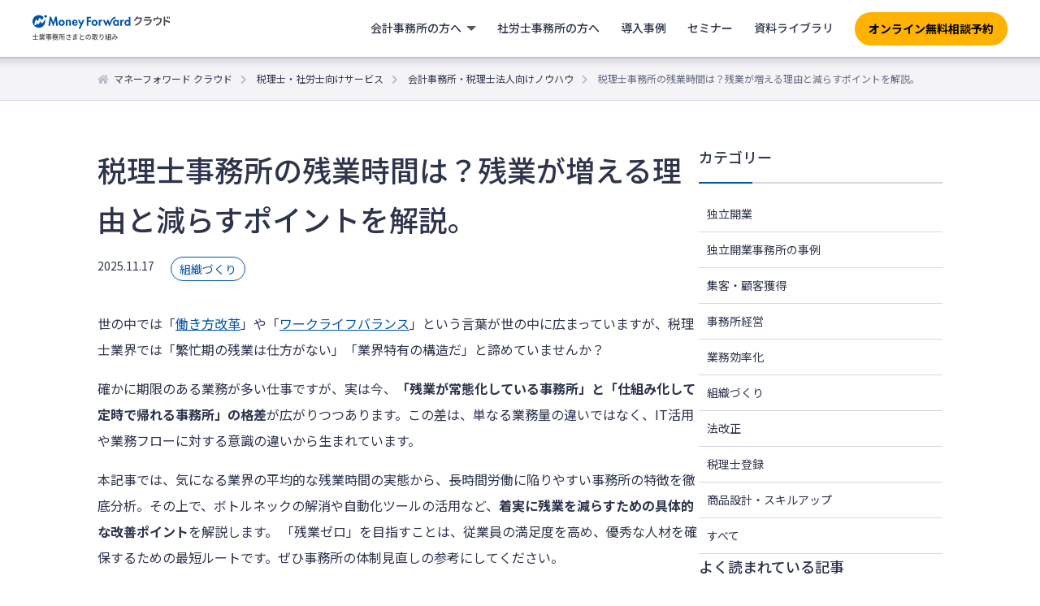

--- FILE ---
content_type: text/html; charset=UTF-8
request_url: https://biz.moneyforward.com/mfc-partner/blog/2769/?provider=cpta&provider_info=cv.blog_2348.part.bottom-related-article
body_size: 28671
content:
<!DOCTYPE html>
<html lang="ja">
  <head>
		<meta charset="utf-8">
		<!-- Start VWO Async SmartCode -->
<link rel="preconnect" href="https://dev.visualwebsiteoptimizer.com" />
<script type='text/javascript' id='vwoCode'>
window._vwo_code || (function() {
var account_id=740981,
version=2.1,
settings_tolerance=2000,
hide_element='body',
hide_element_style = 'opacity:0 !important;filter:alpha(opacity=0) !important;background:none !important;transition:none !important;',
/* DO NOT EDIT BELOW THIS LINE */
f=false,w=window,d=document,v=d.querySelector('#vwoCode'),cK='_vwo_'+account_id+'_settings',cc={};try{var c=JSON.parse(localStorage.getItem('_vwo_'+account_id+'_config'));cc=c&&typeof c==='object'?c:{}}catch(e){}var stT=cc.stT==='session'?w.sessionStorage:w.localStorage;code={nonce:v&&v.nonce,use_existing_jquery:function(){return typeof use_existing_jquery!=='undefined'?use_existing_jquery:undefined},library_tolerance:function(){return typeof library_tolerance!=='undefined'?library_tolerance:undefined},settings_tolerance:function(){return cc.sT||settings_tolerance},hide_element_style:function(){return'{'+(cc.hES||hide_element_style)+'}'},hide_element:function(){if(performance.getEntriesByName('first-contentful-paint')[0]){return''}return typeof cc.hE==='string'?cc.hE:hide_element},getVersion:function(){return version},finish:function(e){if(!f){f=true;var t=d.getElementById('_vis_opt_path_hides');if(t)t.parentNode.removeChild(t);if(e)(new Image).src='https://dev.visualwebsiteoptimizer.com/ee.gif?a='+account_id+e}},finished:function(){return f},addScript:function(e){var t=d.createElement('script');t.type='text/javascript';if(e.src){t.src=e.src}else{t.text=e.text}v&&t.setAttribute('nonce',v.nonce);d.getElementsByTagName('head')[0].appendChild(t)},load:function(e,t){var n=this.getSettings(),i=d.createElement('script'),r=this;t=t||{};if(n){i.textContent=n;d.getElementsByTagName('head')[0].appendChild(i);if(!w.VWO||VWO.caE){stT.removeItem(cK);r.load(e)}}else{var o=new XMLHttpRequest;o.open('GET',e,true);o.withCredentials=!t.dSC;o.responseType=t.responseType||'text';o.onload=function(){if(t.onloadCb){return t.onloadCb(o,e)}if(o.status===200||o.status===304){_vwo_code.addScript({text:o.responseText})}else{_vwo_code.finish('&e=loading_failure:'+e)}};o.onerror=function(){if(t.onerrorCb){return t.onerrorCb(e)}_vwo_code.finish('&e=loading_failure:'+e)};o.send()}},getSettings:function(){try{var e=stT.getItem(cK);if(!e){return}e=JSON.parse(e);if(Date.now()>e.e){stT.removeItem(cK);return}return e.s}catch(e){return}},init:function(){if(d.URL.indexOf('__vwo_disable__')>-1)return;var e=this.settings_tolerance();w._vwo_settings_timer=setTimeout(function(){_vwo_code.finish();stT.removeItem(cK)},e);var t;if(this.hide_element()!=='body'){t=d.createElement('style');var n=this.hide_element(),i=n?n+this.hide_element_style():'',r=d.getElementsByTagName('head')[0];t.setAttribute('id','_vis_opt_path_hides');v&&t.setAttribute('nonce',v.nonce);t.setAttribute('type','text/css');if(t.styleSheet)t.styleSheet.cssText=i;else t.appendChild(d.createTextNode(i));r.appendChild(t)}else{t=d.getElementsByTagName('head')[0];var i=d.createElement('div');i.style.cssText='z-index: 2147483647 !important;position: fixed !important;left: 0 !important;top: 0 !important;width: 100% !important;height: 100% !important;background: white !important;display: block !important;';i.setAttribute('id','_vis_opt_path_hides');i.classList.add('_vis_hide_layer');t.parentNode.insertBefore(i,t.nextSibling)}var o=window._vis_opt_url||d.URL,s='https://dev.visualwebsiteoptimizer.com/j.php?a='+account_id+'&u='+encodeURIComponent(o)+'&vn='+version;if(w.location.search.indexOf('_vwo_xhr')!==-1){this.addScript({src:s})}else{this.load(s+'&x=true')}}};w._vwo_code=code;code.init();})();
</script>
<!-- End VWO Async SmartCode --><!-- Google Tag Manager -->
<script>(function(w,d,s,l,i){w[l]=w[l]||[];w[l].push({'gtm.start':new Date().getTime(),event:'gtm.js'});var f=d.getElementsByTagName(s)[0],j=d.createElement(s),dl=l!='dataLayer'?'&l='+l:'';j.async=true;j.src='https://www.googletagmanager.com/gtm.js?id='+i+dl;f.parentNode.insertBefore(j,f);})(window,document,'script','dataLayer','GTM-MSM3QVZ');</script>
<!-- End Google Tag Manager --><meta charset="utf-8">
<link rel="stylesheet" href="https://biz.moneyforward.com/mfc-partner/wp-content/themes/simple/assets/css/common.css">
<link rel="preconnect" href="https://fonts.gstatic.com">
<link href="https://fonts.googleapis.com/css2?family=Noto+Sans+JP:wght@100;300;400;500;700;900&display=swap" rel="stylesheet">
<link rel="stylesheet" href="https://use.fontawesome.com/releases/v5.1.0/css/all.css" integrity="sha384-lKuwvrZot6UHsBSfcMvOkWwlCMgc0TaWr+30HWe3a4ltaBwTZhyTEggF5tJv8tbt" crossorigin="anonymous">
<meta name="viewport" content="width=device-width, minimum-scale=1, maximum-scale=2, user-scalable=yes">
<link rel="stylesheet" href="https://biz.moneyforward.com/mfc-partner/wp-content/themes/simple/assets/css/parts-header.css">
<link rel="stylesheet" href="https://biz.moneyforward.com/mfc-partner/wp-content/themes/simple/assets/css/parts-footer.css">
<link rel="shortcut icon" href="https://biz.moneyforward.com/mfc-partner/wp-content/themes/simple/assets/images/common/favicon.ico">
    <link rel="stylesheet" href="https://biz.moneyforward.com/mfc-partner/wp-content/themes/simple/assets/css/knowhow.css">
    <link rel="stylesheet" href="https://biz.moneyforward.com/mfc-partner/wp-content/themes/simple/assets/css/plugin-advanced-ads.css">
    <link rel="stylesheet" href="https://biz.moneyforward.com/mfc-partner/wp-content/themes/simple/assets/css/parts.css">
    <script src="https://biz.moneyforward.com/mfc-partner/wp-content/themes/simple/assets/js/app.js"></script>
    <title>税理士事務所の残業時間は？残業が増える理由と減らすポイントを解説。 | 会計事務所・税理士法人向けノウハウ</title>
<script type="application/ld+json">{"@context":"https://schema.org","@type":"BreadcrumbList","itemListElement":[{"@type":"ListItem","position":1,"name":"マネーフォワード クラウド","item":"https://biz.moneyforward.com/"},{"@type":"ListItem","position":2,"name":"税理士・社労士向けサービス","item":"https://biz.moneyforward.com/mfc-partner/"},{"@type":"ListItem","position":3,"name":"会計事務所・税理士法人向けノウハウ","item":"https://biz.moneyforward.com/mfc-partner/blog/"},{"@type":"ListItem","position":4,"name":"税理士事務所の残業時間は？残業が増える理由と減らすポイントを解説。"}]}</script>
<script type="application/ld+json">{"@context":"https://schema.org","@type":"Article","mainEntityOfPage":{"@type":"WebPage","url":"https://biz.moneyforward.com/mfc-partner/blog/2769/","inLanguage":"ja"},"headline":"税理士事務所の残業時間は？残業が増える理由と減らすポイントを解説。","description":"世の中では「働き方改革」や「ワークライフバランス」という言葉が世の中に広まっていますが、税理士業界では「繁忙期の残業は仕方がない」「業界特有の構造だ」と諦めていませんか？ 確かに期限のある業務が多い仕事ですが、実は今、「 [&hellip;]","author":{"@type":"Person","name":"【監修】税理士・中小企業診断士　服部　大"},"image":{"@type":"ImageObject","url":"https://biz.moneyforward.com/mfc-partner/wp-content/plugins/mf-breadcrumbs/img/default.png"},"isPartOf":{"@type":"WebPage","name":"マネーフォワード クラウド","url":"https://biz.moneyforward.com/","description":"Money Forward クラウドなら1か月無料でお試しいただけます。バックオフィスに関する様々なデータを連携し、業務を自動化。経理や人事労務における面倒な作業を効率化します。"},"publisher":{"@type":"Organization","url":"https://corp.moneyforward.com/","name":"株式会社マネーフォワード","logo":{"@type":"ImageObject","url":"https://corp.moneyforward.com/assets/common/img/logo.png"}},"dateModified":"2025-11-19T13:33:05+09:00"}</script>
<script type="application/ld+json">{"@context":"https://schema.org","@type":"FAQPage","mainEntity":[{"@type":"Question","name":"税理士事務所の残業時間は？","acceptedAnswer":{"@type":"Answer","text":"繁忙期と閑散期で異なりますが、閑散期については1ヵ月あたり20時間未満の事務所が過半数を占めており、中でも5時間未満が最多です。一方で確定申告期には約4割の事務所で45時間以上の残業が生じています。"}},{"@type":"Question","name":"残業が発生する理由は？","acceptedAnswer":{"@type":"Answer","text":"繁忙期による業務量の増加だけでなく、顧問先の税務調査対応や相続などによるスポット案件の発生、さらには税理士業界特有の人手不足で職員の業務負荷が増え、より一層残業時間が増加しやすい傾向にあります。"}},{"@type":"Question","name":"残業を減らすためにすべきことは？","acceptedAnswer":{"@type":"Answer","text":"まずは業務フローを見直し、ボトルネックとなっている工程を把握してください。証憑回収が遅延する場合にはデータ回収に切り替え、事務所内の生産性が低下する場合には分業や自動化ツールの導入も検討しましょう。"}}]}</script>

		<!-- All in One SEO 4.9.2 - aioseo.com -->
	<meta name="description" content="「働き方改革」や「ワークライフバランス」という言葉が世の中に広まり、仕事と私生活のバランスを適度に保った働き方ができる環境に遷移するなか、税理士業界は残業が多いと言われていますが、実際のところはどうなのでしょうか。本記事では、税理士事務所の残業時間から残業の多い事務所の特徴、残業を減らすポイントまで解説していきます。" />
	<meta name="robots" content="max-image-preview:large" />
	<meta name="author" content="【監修】税理士・中小企業診断士　服部　大"/>
	<link rel="canonical" href="https://biz.moneyforward.com/mfc-partner/blog/2769/" />
	<meta name="generator" content="All in One SEO (AIOSEO) 4.9.2" />
		<meta property="og:locale" content="ja_JP" />
		<meta property="og:site_name" content="税理士・社労士さまとの取り組み｜マネーフォワード クラウド" />
		<meta property="og:type" content="article" />
		<meta property="og:title" content="税理士事務所の残業時間は？残業が増える理由と減らすポイントを解説。 | 会計事務所・税理士法人向けノウハウ" />
		<meta property="og:description" content="「働き方改革」や「ワークライフバランス」という言葉が世の中に広まり、仕事と私生活のバランスを適度に保った働き方ができる環境に遷移するなか、税理士業界は残業が多いと言われていますが、実際のところはどうなのでしょうか。本記事では、税理士事務所の残業時間から残業の多い事務所の特徴、残業を減らすポイントまで解説していきます。" />
		<meta property="og:url" content="https://biz.moneyforward.com/mfc-partner/blog/2769/" />
		<meta property="og:image" content="https://biz.moneyforward.com/mfc-partner/wp-content/uploads/ogp_default.png" />
		<meta property="og:image:secure_url" content="https://biz.moneyforward.com/mfc-partner/wp-content/uploads/ogp_default.png" />
		<meta property="og:image:width" content="1200" />
		<meta property="og:image:height" content="630" />
		<meta property="article:published_time" content="2025-11-16T23:30:05+00:00" />
		<meta property="article:modified_time" content="2025-11-19T04:33:05+00:00" />
		<meta name="twitter:card" content="summary_large_image" />
		<meta name="twitter:title" content="税理士事務所の残業時間は？残業が増える理由と減らすポイントを解説。 | 会計事務所・税理士法人向けノウハウ" />
		<meta name="twitter:description" content="「働き方改革」や「ワークライフバランス」という言葉が世の中に広まり、仕事と私生活のバランスを適度に保った働き方ができる環境に遷移するなか、税理士業界は残業が多いと言われていますが、実際のところはどうなのでしょうか。本記事では、税理士事務所の残業時間から残業の多い事務所の特徴、残業を減らすポイントまで解説していきます。" />
		<meta name="twitter:image" content="https://biz.moneyforward.com/mfc-partner/wp-content/uploads/ogp_default.png" />
		<!-- All in One SEO -->

<!-- biz.moneyforward.com is managing ads with Advanced Ads 2.0.14 – https://wpadvancedads.com/ --><script id="money-ready">
			window.advanced_ads_ready=function(e,a){a=a||"complete";var d=function(e){return"interactive"===a?"loading"!==e:"complete"===e};d(document.readyState)?e():document.addEventListener("readystatechange",(function(a){d(a.target.readyState)&&e()}),{once:"interactive"===a})},window.advanced_ads_ready_queue=window.advanced_ads_ready_queue||[];		</script>
		<style id='wp-img-auto-sizes-contain-inline-css' type='text/css'>
img:is([sizes=auto i],[sizes^="auto," i]){contain-intrinsic-size:3000px 1500px}
/*# sourceURL=wp-img-auto-sizes-contain-inline-css */
</style>
<style id='wp-block-library-inline-css' type='text/css'>
:root{--wp-block-synced-color:#7a00df;--wp-block-synced-color--rgb:122,0,223;--wp-bound-block-color:var(--wp-block-synced-color);--wp-editor-canvas-background:#ddd;--wp-admin-theme-color:#007cba;--wp-admin-theme-color--rgb:0,124,186;--wp-admin-theme-color-darker-10:#006ba1;--wp-admin-theme-color-darker-10--rgb:0,107,160.5;--wp-admin-theme-color-darker-20:#005a87;--wp-admin-theme-color-darker-20--rgb:0,90,135;--wp-admin-border-width-focus:2px}@media (min-resolution:192dpi){:root{--wp-admin-border-width-focus:1.5px}}.wp-element-button{cursor:pointer}:root .has-very-light-gray-background-color{background-color:#eee}:root .has-very-dark-gray-background-color{background-color:#313131}:root .has-very-light-gray-color{color:#eee}:root .has-very-dark-gray-color{color:#313131}:root .has-vivid-green-cyan-to-vivid-cyan-blue-gradient-background{background:linear-gradient(135deg,#00d084,#0693e3)}:root .has-purple-crush-gradient-background{background:linear-gradient(135deg,#34e2e4,#4721fb 50%,#ab1dfe)}:root .has-hazy-dawn-gradient-background{background:linear-gradient(135deg,#faaca8,#dad0ec)}:root .has-subdued-olive-gradient-background{background:linear-gradient(135deg,#fafae1,#67a671)}:root .has-atomic-cream-gradient-background{background:linear-gradient(135deg,#fdd79a,#004a59)}:root .has-nightshade-gradient-background{background:linear-gradient(135deg,#330968,#31cdcf)}:root .has-midnight-gradient-background{background:linear-gradient(135deg,#020381,#2874fc)}:root{--wp--preset--font-size--normal:16px;--wp--preset--font-size--huge:42px}.has-regular-font-size{font-size:1em}.has-larger-font-size{font-size:2.625em}.has-normal-font-size{font-size:var(--wp--preset--font-size--normal)}.has-huge-font-size{font-size:var(--wp--preset--font-size--huge)}.has-text-align-center{text-align:center}.has-text-align-left{text-align:left}.has-text-align-right{text-align:right}.has-fit-text{white-space:nowrap!important}#end-resizable-editor-section{display:none}.aligncenter{clear:both}.items-justified-left{justify-content:flex-start}.items-justified-center{justify-content:center}.items-justified-right{justify-content:flex-end}.items-justified-space-between{justify-content:space-between}.screen-reader-text{border:0;clip-path:inset(50%);height:1px;margin:-1px;overflow:hidden;padding:0;position:absolute;width:1px;word-wrap:normal!important}.screen-reader-text:focus{background-color:#ddd;clip-path:none;color:#444;display:block;font-size:1em;height:auto;left:5px;line-height:normal;padding:15px 23px 14px;text-decoration:none;top:5px;width:auto;z-index:100000}html :where(.has-border-color){border-style:solid}html :where([style*=border-top-color]){border-top-style:solid}html :where([style*=border-right-color]){border-right-style:solid}html :where([style*=border-bottom-color]){border-bottom-style:solid}html :where([style*=border-left-color]){border-left-style:solid}html :where([style*=border-width]){border-style:solid}html :where([style*=border-top-width]){border-top-style:solid}html :where([style*=border-right-width]){border-right-style:solid}html :where([style*=border-bottom-width]){border-bottom-style:solid}html :where([style*=border-left-width]){border-left-style:solid}html :where(img[class*=wp-image-]){height:auto;max-width:100%}:where(figure){margin:0 0 1em}html :where(.is-position-sticky){--wp-admin--admin-bar--position-offset:var(--wp-admin--admin-bar--height,0px)}@media screen and (max-width:600px){html :where(.is-position-sticky){--wp-admin--admin-bar--position-offset:0px}}

/*# sourceURL=wp-block-library-inline-css */
</style><style id='global-styles-inline-css' type='text/css'>
:root{--wp--preset--aspect-ratio--square: 1;--wp--preset--aspect-ratio--4-3: 4/3;--wp--preset--aspect-ratio--3-4: 3/4;--wp--preset--aspect-ratio--3-2: 3/2;--wp--preset--aspect-ratio--2-3: 2/3;--wp--preset--aspect-ratio--16-9: 16/9;--wp--preset--aspect-ratio--9-16: 9/16;--wp--preset--color--black: #000000;--wp--preset--color--cyan-bluish-gray: #abb8c3;--wp--preset--color--white: #ffffff;--wp--preset--color--pale-pink: #f78da7;--wp--preset--color--vivid-red: #cf2e2e;--wp--preset--color--luminous-vivid-orange: #ff6900;--wp--preset--color--luminous-vivid-amber: #fcb900;--wp--preset--color--light-green-cyan: #7bdcb5;--wp--preset--color--vivid-green-cyan: #00d084;--wp--preset--color--pale-cyan-blue: #8ed1fc;--wp--preset--color--vivid-cyan-blue: #0693e3;--wp--preset--color--vivid-purple: #9b51e0;--wp--preset--gradient--vivid-cyan-blue-to-vivid-purple: linear-gradient(135deg,rgb(6,147,227) 0%,rgb(155,81,224) 100%);--wp--preset--gradient--light-green-cyan-to-vivid-green-cyan: linear-gradient(135deg,rgb(122,220,180) 0%,rgb(0,208,130) 100%);--wp--preset--gradient--luminous-vivid-amber-to-luminous-vivid-orange: linear-gradient(135deg,rgb(252,185,0) 0%,rgb(255,105,0) 100%);--wp--preset--gradient--luminous-vivid-orange-to-vivid-red: linear-gradient(135deg,rgb(255,105,0) 0%,rgb(207,46,46) 100%);--wp--preset--gradient--very-light-gray-to-cyan-bluish-gray: linear-gradient(135deg,rgb(238,238,238) 0%,rgb(169,184,195) 100%);--wp--preset--gradient--cool-to-warm-spectrum: linear-gradient(135deg,rgb(74,234,220) 0%,rgb(151,120,209) 20%,rgb(207,42,186) 40%,rgb(238,44,130) 60%,rgb(251,105,98) 80%,rgb(254,248,76) 100%);--wp--preset--gradient--blush-light-purple: linear-gradient(135deg,rgb(255,206,236) 0%,rgb(152,150,240) 100%);--wp--preset--gradient--blush-bordeaux: linear-gradient(135deg,rgb(254,205,165) 0%,rgb(254,45,45) 50%,rgb(107,0,62) 100%);--wp--preset--gradient--luminous-dusk: linear-gradient(135deg,rgb(255,203,112) 0%,rgb(199,81,192) 50%,rgb(65,88,208) 100%);--wp--preset--gradient--pale-ocean: linear-gradient(135deg,rgb(255,245,203) 0%,rgb(182,227,212) 50%,rgb(51,167,181) 100%);--wp--preset--gradient--electric-grass: linear-gradient(135deg,rgb(202,248,128) 0%,rgb(113,206,126) 100%);--wp--preset--gradient--midnight: linear-gradient(135deg,rgb(2,3,129) 0%,rgb(40,116,252) 100%);--wp--preset--font-size--small: 13px;--wp--preset--font-size--medium: 20px;--wp--preset--font-size--large: 36px;--wp--preset--font-size--x-large: 42px;--wp--preset--spacing--20: 0.44rem;--wp--preset--spacing--30: 0.67rem;--wp--preset--spacing--40: 1rem;--wp--preset--spacing--50: 1.5rem;--wp--preset--spacing--60: 2.25rem;--wp--preset--spacing--70: 3.38rem;--wp--preset--spacing--80: 5.06rem;--wp--preset--shadow--natural: 6px 6px 9px rgba(0, 0, 0, 0.2);--wp--preset--shadow--deep: 12px 12px 50px rgba(0, 0, 0, 0.4);--wp--preset--shadow--sharp: 6px 6px 0px rgba(0, 0, 0, 0.2);--wp--preset--shadow--outlined: 6px 6px 0px -3px rgb(255, 255, 255), 6px 6px rgb(0, 0, 0);--wp--preset--shadow--crisp: 6px 6px 0px rgb(0, 0, 0);}:where(.is-layout-flex){gap: 0.5em;}:where(.is-layout-grid){gap: 0.5em;}body .is-layout-flex{display: flex;}.is-layout-flex{flex-wrap: wrap;align-items: center;}.is-layout-flex > :is(*, div){margin: 0;}body .is-layout-grid{display: grid;}.is-layout-grid > :is(*, div){margin: 0;}:where(.wp-block-columns.is-layout-flex){gap: 2em;}:where(.wp-block-columns.is-layout-grid){gap: 2em;}:where(.wp-block-post-template.is-layout-flex){gap: 1.25em;}:where(.wp-block-post-template.is-layout-grid){gap: 1.25em;}.has-black-color{color: var(--wp--preset--color--black) !important;}.has-cyan-bluish-gray-color{color: var(--wp--preset--color--cyan-bluish-gray) !important;}.has-white-color{color: var(--wp--preset--color--white) !important;}.has-pale-pink-color{color: var(--wp--preset--color--pale-pink) !important;}.has-vivid-red-color{color: var(--wp--preset--color--vivid-red) !important;}.has-luminous-vivid-orange-color{color: var(--wp--preset--color--luminous-vivid-orange) !important;}.has-luminous-vivid-amber-color{color: var(--wp--preset--color--luminous-vivid-amber) !important;}.has-light-green-cyan-color{color: var(--wp--preset--color--light-green-cyan) !important;}.has-vivid-green-cyan-color{color: var(--wp--preset--color--vivid-green-cyan) !important;}.has-pale-cyan-blue-color{color: var(--wp--preset--color--pale-cyan-blue) !important;}.has-vivid-cyan-blue-color{color: var(--wp--preset--color--vivid-cyan-blue) !important;}.has-vivid-purple-color{color: var(--wp--preset--color--vivid-purple) !important;}.has-black-background-color{background-color: var(--wp--preset--color--black) !important;}.has-cyan-bluish-gray-background-color{background-color: var(--wp--preset--color--cyan-bluish-gray) !important;}.has-white-background-color{background-color: var(--wp--preset--color--white) !important;}.has-pale-pink-background-color{background-color: var(--wp--preset--color--pale-pink) !important;}.has-vivid-red-background-color{background-color: var(--wp--preset--color--vivid-red) !important;}.has-luminous-vivid-orange-background-color{background-color: var(--wp--preset--color--luminous-vivid-orange) !important;}.has-luminous-vivid-amber-background-color{background-color: var(--wp--preset--color--luminous-vivid-amber) !important;}.has-light-green-cyan-background-color{background-color: var(--wp--preset--color--light-green-cyan) !important;}.has-vivid-green-cyan-background-color{background-color: var(--wp--preset--color--vivid-green-cyan) !important;}.has-pale-cyan-blue-background-color{background-color: var(--wp--preset--color--pale-cyan-blue) !important;}.has-vivid-cyan-blue-background-color{background-color: var(--wp--preset--color--vivid-cyan-blue) !important;}.has-vivid-purple-background-color{background-color: var(--wp--preset--color--vivid-purple) !important;}.has-black-border-color{border-color: var(--wp--preset--color--black) !important;}.has-cyan-bluish-gray-border-color{border-color: var(--wp--preset--color--cyan-bluish-gray) !important;}.has-white-border-color{border-color: var(--wp--preset--color--white) !important;}.has-pale-pink-border-color{border-color: var(--wp--preset--color--pale-pink) !important;}.has-vivid-red-border-color{border-color: var(--wp--preset--color--vivid-red) !important;}.has-luminous-vivid-orange-border-color{border-color: var(--wp--preset--color--luminous-vivid-orange) !important;}.has-luminous-vivid-amber-border-color{border-color: var(--wp--preset--color--luminous-vivid-amber) !important;}.has-light-green-cyan-border-color{border-color: var(--wp--preset--color--light-green-cyan) !important;}.has-vivid-green-cyan-border-color{border-color: var(--wp--preset--color--vivid-green-cyan) !important;}.has-pale-cyan-blue-border-color{border-color: var(--wp--preset--color--pale-cyan-blue) !important;}.has-vivid-cyan-blue-border-color{border-color: var(--wp--preset--color--vivid-cyan-blue) !important;}.has-vivid-purple-border-color{border-color: var(--wp--preset--color--vivid-purple) !important;}.has-vivid-cyan-blue-to-vivid-purple-gradient-background{background: var(--wp--preset--gradient--vivid-cyan-blue-to-vivid-purple) !important;}.has-light-green-cyan-to-vivid-green-cyan-gradient-background{background: var(--wp--preset--gradient--light-green-cyan-to-vivid-green-cyan) !important;}.has-luminous-vivid-amber-to-luminous-vivid-orange-gradient-background{background: var(--wp--preset--gradient--luminous-vivid-amber-to-luminous-vivid-orange) !important;}.has-luminous-vivid-orange-to-vivid-red-gradient-background{background: var(--wp--preset--gradient--luminous-vivid-orange-to-vivid-red) !important;}.has-very-light-gray-to-cyan-bluish-gray-gradient-background{background: var(--wp--preset--gradient--very-light-gray-to-cyan-bluish-gray) !important;}.has-cool-to-warm-spectrum-gradient-background{background: var(--wp--preset--gradient--cool-to-warm-spectrum) !important;}.has-blush-light-purple-gradient-background{background: var(--wp--preset--gradient--blush-light-purple) !important;}.has-blush-bordeaux-gradient-background{background: var(--wp--preset--gradient--blush-bordeaux) !important;}.has-luminous-dusk-gradient-background{background: var(--wp--preset--gradient--luminous-dusk) !important;}.has-pale-ocean-gradient-background{background: var(--wp--preset--gradient--pale-ocean) !important;}.has-electric-grass-gradient-background{background: var(--wp--preset--gradient--electric-grass) !important;}.has-midnight-gradient-background{background: var(--wp--preset--gradient--midnight) !important;}.has-small-font-size{font-size: var(--wp--preset--font-size--small) !important;}.has-medium-font-size{font-size: var(--wp--preset--font-size--medium) !important;}.has-large-font-size{font-size: var(--wp--preset--font-size--large) !important;}.has-x-large-font-size{font-size: var(--wp--preset--font-size--x-large) !important;}
/*# sourceURL=global-styles-inline-css */
</style>

<style id='classic-theme-styles-inline-css' type='text/css'>
/*! This file is auto-generated */
.wp-block-button__link{color:#fff;background-color:#32373c;border-radius:9999px;box-shadow:none;text-decoration:none;padding:calc(.667em + 2px) calc(1.333em + 2px);font-size:1.125em}.wp-block-file__button{background:#32373c;color:#fff;text-decoration:none}
/*# sourceURL=/wp-includes/css/classic-themes.min.css */
</style>
<link rel='stylesheet' id='contact-form-7-css' href='https://biz.moneyforward.com/mfc-partner/wp-content/plugins/contact-form-7/includes/css/styles.css?ver=6.1.4' type='text/css' media='all' />
<link rel='stylesheet' id='mf-breadcrumbs-css' href='https://biz.moneyforward.com/mfc-partner/wp-content/plugins/mf-breadcrumbs/mf-breadcrumbs.css?plugin_ver=3.0&#038;ver=6.9' type='text/css' media='all' />
<link rel='stylesheet' id='pz-linkcard-css-css' href='//biz.moneyforward.com/mfc-partner/wp-content/uploads/pz-linkcard/style/style.min.css?ver=2.5.8.2' type='text/css' media='all' />
<link rel='stylesheet' id='toc-screen-css' href='https://biz.moneyforward.com/mfc-partner/wp-content/plugins/table-of-contents-plus/screen.min.css?ver=2411.1' type='text/css' media='all' />
<script type="text/javascript" src="https://biz.moneyforward.com/mfc-partner/wp-includes/js/jquery/jquery.min.js?ver=3.7.1" id="jquery-core-js"></script>
<script type="text/javascript" src="https://biz.moneyforward.com/mfc-partner/wp-includes/js/jquery/jquery-migrate.min.js?ver=3.4.1" id="jquery-migrate-js"></script>
<script type="text/javascript" id="advanced-ads-advanced-js-js-extra">
/* <![CDATA[ */
var advads_options = {"blog_id":"1","privacy":{"enabled":false,"state":"not_needed"}};
//# sourceURL=advanced-ads-advanced-js-js-extra
/* ]]> */
</script>
<script type="text/javascript" src="https://biz.moneyforward.com/mfc-partner/wp-content/plugins/advanced-ads/public/assets/js/advanced.min.js?ver=2.0.14" id="advanced-ads-advanced-js-js"></script>
<link rel="EditURI" type="application/rsd+xml" title="RSD" href="https://biz.moneyforward.com/mfc-partner/xmlrpc.php?rsd" />
<meta name="generator" content="WordPress 6.9" />
<script>advads_items = { conditions: {}, display_callbacks: {}, display_effect_callbacks: {}, hide_callbacks: {}, backgrounds: {}, effect_durations: {}, close_functions: {}, showed: [] };</script><style type="text/css" id="money-layer-custom-css"></style>		<script type="text/javascript">
			var advadsCfpQueue = [];
			var advadsCfpAd = function( adID ) {
				if ( 'undefined' === typeof advadsProCfp ) {
					advadsCfpQueue.push( adID )
				} else {
					advadsProCfp.addElement( adID )
				}
			}
		</script>
				<style type="text/css" id="wp-custom-css">
			.detail .knowhow-detail__container h2:first-child  {
	margin-top: 0;
}		</style>
		  </head>
  <body class="preload knowhow detail search">
    <div class="wrapper">
			

    <!-- Google Tag Manager (noscript) -->
    <noscript><iframe src="https://www.googletagmanager.com/ns.html?id=GTM-MSM3QVZ" height="0" width="0" style="display:none;visibility:hidden"></iframe></noscript>
    <!-- End Google Tag Manager (noscript) -->

    <!-- Google Tag Manager (noscript) -->
    <noscript><iframe src="https://www.googletagmanager.com/ns.html?id=GTM-T7977PW" height="0" width="0" style="display:none;visibility:hidden"></iframe></noscript>
    <!-- End Google Tag Manager (noscript) -->

    <!-- Google Tag Manager (noscript) -->
    <noscript><iframe src="https://www.googletagmanager.com/ns.html?id=GTM-N2R8C6T" height="0" width="0" style="display:none;visibility:hidden"></iframe></noscript>
    <!-- End Google Tag Manager (noscript) -->
<header id="header" class="renewal-app-header-contents js-header-container ">
  <div class="renewal-app-header-logo-container">
    <a href="https://biz.moneyforward.com/mfc-partner/?provider=cpta&provider_info=cv.blog_2769.part.header">
      <div class="renewal-app-header-logo">
        <?xml version="1.0" encoding="utf-8"?><svg version="1.1" id="logo_svg" xmlns="http://www.w3.org/2000/svg" xmlns:xlink="http://www.w3.org/1999/xlink" width="170" height="33" viewBox="0 0 170 33">
  <title>マネーフォワード クラウド 士業事務所さまとの取り組み</title>
  <g id="sub">
    <path class="logo-fill-gray" d="M7.3,26.5v-0.8H4V23H3.2v2.6H0v0.8h3.2v3.3H0.4v0.8h6.4v-0.8H4v-3.3H7.3z"/>
    <path class="logo-fill-gray" d="M12.9,25.2c-0.1,0.3-0.2,0.6-0.4,0.8h-1.7l0.2-0.1c-0.1-0.2-0.2-0.5-0.4-0.8H12.9z M15.3,29v-0.7h-3.2v-0.5
      h2.5v-0.6h-2.5v-0.5H15V26h-1.7c0.1-0.2,0.3-0.5,0.5-0.8h1.6v-0.7h-1.2c0.2-0.3,0.5-0.8,0.7-1.2L14,23.1c-0.1,0.4-0.4,0.9-0.6,1.3
      l0.3,0.1h-0.9V23h-0.7v1.5h-0.8V23h-0.7v1.5H9.8l0.4-0.2c-0.1-0.3-0.4-0.9-0.7-1.2l-0.7,0.2c0.2,0.4,0.5,0.8,0.6,1.2H8.3v0.7h1.8
      l-0.2,0c0.1,0.2,0.3,0.5,0.3,0.8H8.6v0.6h2.8v0.5H9v0.6h2.4v0.5H8.2V29h2.5C10,29.5,9,30,8,30.2c0.2,0.2,0.4,0.5,0.5,0.7
      c1-0.3,2.1-0.9,2.9-1.6V31h0.7v-1.7c0.8,0.7,1.9,1.3,2.9,1.6c0.1-0.2,0.3-0.5,0.5-0.7c-1-0.2-2-0.6-2.8-1.2H15.3z"/>
    <path class="logo-fill-gray" d="M22,29.1h-1.7v-0.5H22V29.1z M20.3,27.4H22v0.5h-1.7V27.4z M18,25.8v-0.5h1.5v0.5H18z M21.9,25.3v0.5h-1.6
      v-0.5H21.9z M23.6,27.9h-0.8v-1.1h-2.5v-0.5h2.4v-1.6h-2.4v-0.4h3.2v-0.7h-3.2V23h-0.8v0.6h-3.1v0.7h3.1v0.4h-2.3v1.6h2.3v0.5H17
      v0.6h2.5v0.5h-3.3v0.6h3.3v0.5H17v0.6h2.5v0.5c0,0.1,0,0.2-0.2,0.2c-0.1,0-0.6,0-1.1,0c0.1,0.2,0.2,0.5,0.3,0.7
      c0.7,0,1.1,0,1.4-0.1c0.3-0.1,0.4-0.3,0.4-0.7v-0.5H22v0.4h0.8v-1.5h0.8V27.9z"/>
    <path class="logo-fill-gray" d="M29.7,27.8c0-0.3,0.1-0.5,0.1-0.8h-0.7c0,0.3-0.1,0.6-0.1,0.8h-1.3v0.7h1.1c-0.3,0.8-0.7,1.4-1.8,1.9
      c0.2,0.1,0.4,0.4,0.4,0.6c1.3-0.5,1.9-1.4,2.1-2.5h1.2c-0.1,1-0.2,1.5-0.4,1.6c-0.1,0.1-0.1,0.1-0.3,0.1c-0.1,0-0.4,0-0.8,0
      c0.1,0.2,0.2,0.5,0.2,0.7c0.4,0,0.7,0,0.9,0c0.2,0,0.4-0.1,0.5-0.3c0.2-0.3,0.4-0.9,0.5-2.5c0-0.1,0-0.3,0-0.3H29.7z M30.3,24.6
      c-0.2,0.4-0.4,0.7-0.7,1c-0.3-0.3-0.6-0.6-0.8-1H30.3z M31.7,24.6v-0.7h-2.6c0.1-0.2,0.2-0.5,0.3-0.7L28.8,23
      c-0.3,0.8-0.9,1.6-1.5,2.1c0.2,0.1,0.5,0.3,0.6,0.5c0.2-0.1,0.3-0.3,0.5-0.5c0.2,0.3,0.4,0.6,0.7,0.9c-0.4,0.2-0.8,0.4-1.2,0.5
      c0-0.1,0-0.2,0.1-0.3L27.4,26l-0.1,0h-0.5l0.4-0.4c-0.2-0.1-0.4-0.3-0.7-0.5c0.5-0.4,1-0.9,1.3-1.5l-0.5-0.3l-0.1,0h-2.7v0.7h2.1
      c-0.2,0.3-0.4,0.5-0.7,0.7c-0.2-0.1-0.5-0.3-0.7-0.3L24.7,25c0.6,0.3,1.3,0.7,1.7,1h-2.1v0.7h1.1c-0.3,0.8-0.8,1.6-1.2,2.1
      c0.1,0.2,0.3,0.5,0.4,0.8c0.4-0.4,0.8-1.1,1.1-1.9v2.4c0,0.1,0,0.1-0.1,0.1c-0.1,0-0.4,0-0.7,0c0.1,0.2,0.2,0.5,0.2,0.8
      c0.5,0,0.8,0,1.1-0.1c0.2-0.1,0.3-0.4,0.3-0.7v-3.3h0.6c-0.1,0.5-0.2,1-0.4,1.3l0.5,0.3c0.2-0.4,0.3-0.9,0.4-1.4
      c0.1,0.1,0.2,0.3,0.2,0.4c0.6-0.2,1.2-0.5,1.7-0.8c0.5,0.4,1.1,0.7,1.8,0.8c0.1-0.2,0.3-0.5,0.5-0.7c-0.6-0.1-1.2-0.4-1.6-0.7
      c0.4-0.4,0.7-0.8,0.9-1.4H31.7z"/>
    <path class="logo-fill-gray" d="M36.2,23.5h-3.5v0.7h3.5V23.5z M35.2,25.7V27h-1.6v-1.3H35.2z M36,27.8V25h-3.1v2.3c0,1,0,2.3-0.6,3.2
      c0.2,0.1,0.5,0.4,0.6,0.5c0.5-0.9,0.7-2.2,0.7-3.2H36z M40,25.9h-2.8v-1.3c0.9-0.2,1.9-0.6,2.6-0.9l-0.7-0.6
      c-0.5,0.3-1.3,0.6-2.1,0.9l-0.6-0.1v2.3c0,1.3-0.1,3-1.2,4.3c0.2,0.1,0.5,0.4,0.6,0.5c1.1-1.2,1.4-2.9,1.4-4.3h1.2V31h0.8v-4.3H40
      V25.9z"/>
    <path class="logo-fill-gray" d="M44.5,24.1c0.1,0.2,0.1,0.4,0.2,0.7c-0.9,0.1-2,0-3.2-0.1l0,0.9c1.3,0.1,2.5,0.1,3.5,0
      c0.3,0.7,0.6,1.3,0.9,1.8c-0.3,0-0.9-0.1-1.3-0.1L44.5,28c0.6,0.1,1.6,0.2,2.1,0.3l0.4-0.6c-0.1-0.2-0.3-0.3-0.4-0.5
      c-0.3-0.4-0.6-1-0.8-1.6c0.5-0.1,1.1-0.2,1.6-0.3l-0.1-0.9c-0.5,0.2-1.2,0.3-1.8,0.4c-0.1-0.5-0.3-1-0.4-1.4l-0.9,0.1
      C44.4,23.7,44.4,23.9,44.5,24.1z M42.9,27.5l-0.8-0.2c-0.3,0.5-0.4,1-0.4,1.5c0,1.2,1,1.8,2.6,1.9c0.9,0,1.7-0.1,2.1-0.2l0-0.9
      c-0.6,0.1-1.3,0.2-2.1,0.2c-1.2,0-1.8-0.3-1.8-1.1C42.6,28.3,42.7,28,42.9,27.5z"/>
    <path class="logo-fill-gray" d="M50.6,29.3c0-0.3,0.4-0.6,1.1-0.6c0.3,0,0.5,0,0.7,0.1c0,0.2,0,0.4,0,0.5c0,0.6-0.4,0.7-0.8,0.7
      C50.9,30,50.6,29.7,50.6,29.3z M53.2,23.3h-0.9c0,0.1,0,0.4,0,0.5c0,0.1,0,0.3,0,0.5c-0.1,0-0.2,0-0.4,0c-0.5,0-1.5-0.1-2-0.2
      l0,0.8c0.5,0.1,1.5,0.2,2,0.2c0.1,0,0.2,0,0.3,0c0,0.3,0,0.7,0,1.1c-0.1,0-0.3,0-0.4,0c-0.5,0-1.5-0.1-2-0.2l0,0.8
      c0.6,0.1,1.5,0.1,2,0.1c0.2,0,0.3,0,0.4,0c0,0.3,0,0.7,0,1c-0.2,0-0.4,0-0.6,0c-1.2,0-1.9,0.6-1.9,1.4c0,0.9,0.7,1.4,1.9,1.4
      c1.1,0,1.5-0.6,1.5-1.3c0-0.1,0-0.3,0-0.5c0.7,0.3,1.4,0.8,1.8,1.3l0.5-0.8c-0.5-0.4-1.3-1-2.3-1.3c0-0.4,0-0.8-0.1-1.2
      c0.8,0,1.5-0.1,2.2-0.2l0-0.8c-0.7,0.1-1.4,0.2-2.2,0.2c0-0.3,0-0.7,0-1.1c0.8,0,1.5-0.1,2.2-0.2v-0.8c-0.7,0.1-1.4,0.2-2.1,0.2
      c0-0.2,0-0.4,0-0.5C53.2,23.7,53.2,23.5,53.2,23.3z"/>
    <path class="logo-fill-gray" d="M59.2,23.5l-0.8,0.4c0.4,0.9,0.8,1.9,1.2,2.6c-0.8,0.6-1.4,1.3-1.4,2.3c0,1.4,1.2,1.9,2.7,1.9
      c1,0,1.9-0.1,2.6-0.2l0-1c-0.7,0.2-1.8,0.3-2.6,0.3c-1.2,0-1.8-0.4-1.8-1.1c0-0.6,0.5-1.2,1.2-1.7c0.8-0.5,1.9-1.1,2.4-1.4
      c0.3-0.1,0.5-0.3,0.7-0.4l-0.4-0.8c-0.2,0.2-0.4,0.3-0.7,0.5c-0.4,0.3-1.2,0.7-1.9,1.1C59.9,25.3,59.5,24.4,59.2,23.5z"/>
    <path class="logo-fill-gray" d="M72.1,27.2c0-1.8-1.2-3.3-3.2-3.3c-2,0-3.6,1.7-3.6,3.6c0,1.5,0.7,2.4,1.5,2.4c0.8,0,1.5-1,2-2.8
      c0.2-0.8,0.4-1.7,0.5-2.4c1.3,0.2,2,1.2,2,2.4c0,1.4-0.9,2.2-2,2.5c-0.2,0.1-0.4,0.1-0.7,0.1l0.5,0.8C71,30.3,72.1,29.1,72.1,27.2z
      M66.1,27.5c0-1.1,0.9-2.4,2.3-2.7c-0.1,0.8-0.2,1.6-0.4,2.2c-0.4,1.3-0.8,1.9-1.1,1.9C66.5,29,66.1,28.5,66.1,27.5z"/>
    <path class="logo-fill-gray" d="M76.7,24.3H77v0.7h2.6c-0.2,1.1-0.5,2.1-0.9,3C78.3,27,78,26,77.8,25l-0.7,0.2c0.3,1.4,0.6,2.6,1.2,3.6
      c-0.4,0.7-1,1.2-1.6,1.5V24.3z M74.5,28.9v-1.1h1.4v0.9L74.5,28.9z M75.9,24.3v1h-1.4v-1H75.9z M74.5,26h1.4v1.1h-1.4V26z
      M79.9,24.1l-0.1,0h-2.6v-0.6h-4v0.7h0.6V29c-0.3,0-0.5,0.1-0.8,0.1l0.1,0.8c0.8-0.1,1.8-0.3,2.7-0.5V31h0.7v-0.7
      c0.2,0.2,0.4,0.4,0.5,0.6c0.6-0.4,1.1-0.8,1.6-1.4c0.4,0.6,0.9,1.1,1.5,1.5c0.1-0.2,0.4-0.5,0.5-0.7c-0.6-0.4-1.2-0.9-1.6-1.5
      c0.6-1.1,1.1-2.6,1.2-4.4L79.9,24.1z"/>
    <path class="logo-fill-gray" d="M83.8,23.4l-0.9,0c0,0.2,0,0.5-0.1,0.8c-0.1,0.8-0.2,2-0.2,2.8c0,0.6,0,1.1,0.1,1.4l0.8-0.1
      c-0.1-0.4-0.1-0.7,0-1c0.1-1.1,1-2.7,2-2.7c0.8,0,1.2,0.9,1.2,2.2c0,2.2-1.3,2.9-3.1,3.2l0.5,0.8c2.1-0.4,3.5-1.5,3.5-3.9
      c0-1.9-0.8-3-1.9-3c-1,0-1.8,0.9-2.1,1.7C83.5,25,83.6,23.9,83.8,23.4z"/>
    <path class="logo-fill-gray" d="M89.8,28c-0.1,0.7-0.2,1.5-0.5,2c0.2,0.1,0.5,0.2,0.6,0.3c0.3-0.6,0.4-1.4,0.5-2.2L89.8,28z M92,27.4
      c0.1,0.2,0.1,0.3,0.1,0.5l0.6-0.3c-0.1-0.5-0.4-1.2-0.8-1.8L91.4,26c0.1,0.2,0.2,0.5,0.3,0.7l-1.1,0c0.5-0.7,1.2-1.7,1.6-2.5
      L91.6,24c-0.2,0.5-0.5,1-0.8,1.5c-0.1-0.2-0.2-0.3-0.4-0.5c0.3-0.5,0.6-1.2,0.9-1.7L90.7,23c-0.1,0.5-0.4,1.1-0.7,1.6
      c-0.1-0.1-0.1-0.1-0.2-0.2l-0.4,0.5c0.4,0.4,0.8,0.8,1,1.2c-0.2,0.2-0.3,0.5-0.5,0.7l-0.6,0l0.1,0.7c0.4,0,0.8-0.1,1.3-0.1V31h0.7
      v-3.6L92,27.4z M91.6,28.1c0.2,0.5,0.4,1.2,0.5,1.7l0.6-0.2c-0.1-0.4-0.3-1.1-0.5-1.6L91.6,28.1z M93.8,28.5h1.8V30h-1.8V28.5z
      M95.6,24.2v1.4h-1.8v-1.4H95.6z M95.6,27.8h-1.8v-1.4h1.8V27.8z M96.4,30v-6.5H93V30h-0.8v0.7h4.7V30H96.4z"/>
    <path class="logo-fill-gray" d="M99,23.8l0,0.9c0.2,0,0.5-0.1,0.6-0.1c0.4,0,1.2-0.1,1.6-0.1c-0.2,0.5-0.5,1.2-0.8,1.8
      c-1.6,0.1-2.7,1.1-2.7,2.4c0,0.8,0.5,1.3,1.1,1.3c0.5,0,0.8-0.2,1.1-0.7c0.3-0.5,0.7-1.4,1-2.2c0.8,0.1,1.5,0.4,2.2,0.8
      c-0.3,0.9-0.8,1.8-2.1,2.3l0.7,0.6c1.1-0.6,1.8-1.4,2.1-2.5c0.3,0.2,0.5,0.4,0.8,0.7l0.4-0.9c-0.3-0.2-0.6-0.4-0.9-0.6
      c0.1-0.5,0.1-1.1,0.2-1.7l-0.8-0.1c0,0.3,0,0.6,0,0.9c0,0.2,0,0.3,0,0.5c-0.6-0.3-1.3-0.5-2-0.6c0.3-0.8,0.7-1.6,0.9-2
      c0.1-0.1,0.1-0.2,0.2-0.3l-0.5-0.4c-0.1,0.1-0.3,0.1-0.5,0.1c-0.4,0-1.3,0.1-1.8,0.1C99.5,23.9,99.2,23.9,99,23.8z M98.5,28.6
      c0-0.7,0.6-1.3,1.7-1.5c-0.3,0.6-0.5,1.3-0.8,1.7c-0.2,0.2-0.3,0.3-0.5,0.3C98.7,29.1,98.5,29,98.5,28.6z"/>
  </g>
  <path id="cloud" class="logo-fill-gray" d="M167,2h-1.4v2.2h1.4V2z M145.2,2.2h-7.3v1.6h7.3L145.2,2.2z M163.3,2L163.3,2l-1.7,0v11.2h1.7V7.9
    c1.9,0.5,3.9,1.2,5.7,2v-2c-1.9-0.7-3.8-1.4-5.7-1.9V2z M167.7,2v2.2h1.4V2H167.7z M157.1,3.7h-2.5V2h-1.7v1.6h-2.4
    c-1.1,0-1.6,0.5-1.6,1.6v2.4h1.7v-2c0-0.4,0.1-0.5,0.6-0.5h5.4c0.4,0,0.6,0.1,0.6,0.5v0.1c-0.1,1.5-0.5,2.8-1.4,3.8
    c-0.8,0.9-2.2,1.6-3.7,2v1.7c1.7-0.2,3.5-1,4.8-2.4c1.3-1.3,2-3.2,2.1-5.2c0-0.1,0-0.1,0-0.2C158.9,4.3,158.4,3.7,157.1,3.7
    L157.1,3.7z M145,5.3h-8.2v1.6h7.6c0.4,0,0.5,0.1,0.5,0.3c0,0.1,0,0.2,0,0.2c-0.6,2-2.3,3.7-5.6,4.1v1.7c4.2-0.4,6.7-2.8,7.4-5.8
    c0-0.2,0.1-0.4,0.1-0.7c0-0.3-0.1-0.6-0.2-0.8C146.1,5.6,145.7,5.3,145,5.3L145,5.3z M133,3h-3.6c0.1-0.3,0.2-0.6,0.4-1h-1.8
    c-0.3,0.8-0.6,1.5-1.2,2.2c-0.5,0.6-1,1.2-1.6,1.6v2.1c1.1-0.7,2-1.5,2.8-2.5c0.2-0.3,0.4-0.6,0.6-0.9h3.7c0.4,0,0.5,0.1,0.5,0.4
    c0,0.1,0,0.1,0,0.2c-0.7,3.1-2.8,5.4-6.2,6.4v1.7c4.5-1.1,7.3-4.3,8-8.1c0-0.2,0.1-0.4,0.1-0.6C134.7,3.6,134.1,3,133,3z"/>
  <path id="mf" class="logo-fill-blue" d="M29.8,1.9l1.6,11.3h-2.2l-0.9-6.8h0l-2.5,7h-0.7l-2.4-7h0l-1,6.8h-2.2l1.8-11.3h1.5l2.7,7.2l2.6-7.2
    H29.8z M39.7,9.6c0,2.2-1.5,3.8-3.8,3.8c-2.2,0-3.8-1.6-3.8-3.8c0-2.2,1.5-3.8,3.8-3.8C38.2,5.8,39.7,7.4,39.7,9.6z M37.6,9.6
    c0-1-0.6-2-1.7-2c-1,0-1.7,1-1.7,2c0,1,0.6,2,1.7,2C37,11.6,37.6,10.6,37.6,9.6z M44.9,5.8c-0.7,0-1.4,0.2-1.9,0.9h0V6h-2v7.2h2V9.6
    c0-0.9,0-2.2,1.2-2.2c1.1,0,1.1,1.1,1.1,2v3.8h2V8.8C47.4,7.1,46.9,5.8,44.9,5.8L44.9,5.8z M55.6,9.7v0.2h-4.7
    c0,0.9,0.3,1.9,1.4,1.9c0.7,0,1.1-0.4,1.4-1l1.9,0.3c-0.5,1.4-1.7,2.2-3.2,2.2c-2.2,0-3.6-1.6-3.6-3.7c0-2.2,1.1-3.9,3.5-3.9
    C54.5,5.8,55.6,7.5,55.6,9.7L55.6,9.7z M53.7,8.7c-0.1-0.7-0.6-1.4-1.4-1.4c-0.8,0-1.3,0.7-1.4,1.4H53.7z M59.9,10.1L58.2,6h-2.3
    l3,6.1L56.6,17h2.2L64,6h-2.3L59.9,10.1z M80.2,9.6c0,2.2-1.5,3.8-3.8,3.8c-2.2,0-3.8-1.6-3.8-3.8c0-2.2,1.5-3.8,3.8-3.8
    C78.6,5.8,80.2,7.4,80.2,9.6z M78.1,9.6c0-1-0.6-2-1.7-2c-1,0-1.7,1-1.7,2c0,1,0.6,2,1.7,2C77.4,11.6,78.1,10.6,78.1,9.6L78.1,9.6z
    M83.4,6.8L83.4,6.8l0-0.7h-2v7.2h2V10c0-1.1,0.1-2.4,1.6-2.4c0.3,0,0.6,0.1,0.8,0.3L86,6c-0.3-0.1-0.6-0.2-0.8-0.2
    C84.4,5.8,83.8,6.1,83.4,6.8z M104.3,6h2v7.2h-2v-0.7h0c-0.4,0.6-1.2,0.9-1.9,0.9c-2.1,0-3.3-1.9-3.3-3.8c0-1.9,1.2-3.8,3.3-3.8
    c0.7,0,1.5,0.3,2,0.9V6z M104.6,9.6c0-1-0.7-2-1.7-2c-1,0-1.7,1-1.7,2s0.6,2,1.7,2C103.9,11.6,104.5,10.6,104.6,9.6L104.6,9.6z
    M110.1,6.8L110.1,6.8l0-0.7h-2v7.2h2V10c0-1.1,0.1-2.4,1.6-2.4c0.3,0,0.6,0.1,0.8,0.3l0.2-1.9c-0.3-0.1-0.6-0.2-0.8-0.2
    C111.1,5.8,110.5,6.1,110.1,6.8L110.1,6.8z M120.4,2.2v11h-2v-0.7h0c-0.4,0.6-1.2,0.9-1.9,0.9c-2.1,0-3.3-1.9-3.3-3.8
    c0-1.9,1.2-3.8,3.3-3.8c0.7,0,1.5,0.3,1.9,0.9h0V2.2H120.4z M118.5,9.6c0-1-0.6-2-1.7-2c-1,0-1.7,1-1.7,2s0.6,2,1.7,2
    C117.9,11.6,118.5,10.6,118.5,9.6z M66.7,13.2h2.1V8.3h3.1V6.5h-3.1V4.1h3.3V2.2h-5.4L66.7,13.2z M102,4.2c0,0,0.2-2,0.2-2
    c-0.4,0-0.8,0.1-1.2,0.2c-1.7,0.4-3,1.6-4,3.1c-0.7,1.1-1.2,2.3-1.7,3.4c-0.1,0.1-0.1,0.3-0.2,0.4c0,0.1-0.1,0.2-0.2,0.4l-1.6-3.9
    h-1.1l-1.7,4L88.9,6h-2.2l3.3,7.3h1L92.7,9l1.5,4.4h1c0,0,0,0,0-0.1c0.3-0.6,2-4.4,2.7-5.8c0.3-0.6,0.7-1.3,1.1-1.8
    C99.9,4.8,100.9,4.2,102,4.2L102,4.2z M11.6,9.9c-0.2,0-0.4,0-0.6-0.1c-0.2-0.1-0.3-0.2-0.4-0.4L9.3,7.5l-1,3
    c-0.1,0.2-0.2,0.4-0.4,0.5c-0.2,0.1-0.4,0.2-0.6,0.3c-0.2,0-0.4,0-0.6-0.1c-0.2-0.1-0.4-0.2-0.5-0.4L5.3,9.7l-0.7,2.1
    c-0.1,0.2-0.2,0.5-0.4,0.6c-0.2,0.2-0.5,0.2-0.7,0.2c-0.1,0-0.2,0-0.4-0.1c-0.1,0-0.3-0.1-0.4-0.2c-0.1-0.1-0.2-0.2-0.3-0.4
    c-0.1-0.1-0.1-0.3-0.1-0.4c0-0.2,0-0.3,0-0.5l1.3-4.3c0.1-0.2,0.2-0.4,0.3-0.5C4.2,6.1,4.4,6,4.7,6c0.2,0,0.4,0,0.6,0.1
    c0.2,0.1,0.4,0.2,0.5,0.4l0.9,1.2l1.1-3.1C7.9,4.3,8,4.1,8.2,3.9c0.2-0.1,0.4-0.2,0.6-0.3c0.2,0,0.4,0,0.6,0.1
    C9.6,3.9,9.8,4,9.9,4.2l1.6,2.3l2.2-3.6C13,2,12.1,1.3,11.1,0.8S8.9,0.1,7.8,0.1C3.5,0.1,0,3.6,0,7.9c0,4.3,3.5,7.8,7.8,7.8
    c4.3,0,7.8-3.5,7.8-7.8c0-0.9-0.1-1.8-0.4-2.6l-2.4,4c-0.1,0.2-0.2,0.3-0.4,0.4C12,9.8,11.8,9.9,11.6,9.9L11.6,9.9z M16,0
    c-0.2,0-0.4,0-0.6,0.1c-0.2,0.1-0.4,0.2-0.5,0.3S14.7,0.8,14.6,1c-0.1,0.2-0.1,0.4-0.1,0.6c0,0.4,0.2,0.8,0.5,1.1
    c0.3,0.3,0.7,0.5,1.1,0.5c0.4,0,0.8-0.2,1.1-0.5c0.3-0.3,0.5-0.7,0.5-1.1c0-0.2,0-0.4-0.1-0.6c-0.1-0.2-0.2-0.4-0.3-0.5
    c-0.1-0.1-0.3-0.3-0.5-0.3C16.4,0,16.2,0,16,0L16,0z"/>
</svg>
      </div>
    </a>
    <div v-cloak class="renewal-app-header-controller-container">

              <!-- CTAがオンライン無料相談予約 -->
        <a class="onlySP renewal-app-btn-secondary button-sp" href="https://biz.moneyforward.com/mfc-partner/contact/online-meeting/?provider=cpta&provider_info=cv.blog_2769.part.header">無料相談</a>
      
      <button class="renewal-app-header-sp-menu js-collapse-trigger" @click.prevent="toggle.header.nav=!toggle.header.nav" data-target="js-sp-service-menu" type="button">
        <span v-if="!toggle.header.nav" class="sp-menu-icon sp-menu-icon-open">
          <svg height="24" viewBox="0 0 24 24" width="24" xmlns="http://www.w3.org/2000/svg"><title>ナビゲーションを開く</title><path d="m0 0h22v2h-22zm0 7h22v2h-22zm0 7h22v2h-22z" transform="translate(1 4)"/></svg>
        </span>
        <span v-if="toggle.header.nav" class="sp-menu-icon">
          <svg xmlns="http://www.w3.org/2000/svg" width="24" height="24" viewBox="0 0 24 24"><title>ナビゲーションを閉じる</title><g><path d="M-2 8H20V10H-2z" transform="translate(3 3) rotate(45 9 9)"/><path d="M-2 8H20V10H-2z" transform="translate(3 3) rotate(-45 9 9)"/></g></svg>
        </span>
      </button>
    </div>
  </div>
  <nav class="renewal-app-header-nav-container" id="js-sp-service-menu" :class="{'is-open':toggle.header.nav}">
    <ul class="renewal-app-header-right-side-menu">
      <li class="renewal-app-header-right-side-menu-list renewal-app-dropdown" v-click-outside="closeHeaderToggle">
        <a
          :class="{'is-open':toggle.header.accounting}" @click.prevent="toggle.header.accounting=!toggle.header.accounting"
          class="renewal-app-header-link renewal-app-header-dropdown-toggle js-dropdown-toggle"
          data-target="js-header-support-list-menu" href="#js-header-support-list-menu">会計事務所の方へ</a>
        <ul :class="{'is-open':toggle.header.accounting}" class="renewal-app-dropdown-menu renewal-app-header-dropdown-menu">
          <li><a rel="noopener" href="https://biz.moneyforward.com/mfc-partner/about-member/?provider=cpta&provider_info=cv.blog_2769.part.header">公認メンバー制度について</a></li>
          <li><a rel="noopener" href="https://biz.moneyforward.com/mfc-partner/migration/?provider=cpta&provider_info=cv.blog_2769.part.header">会計記帳代行プランについて</a></li>
          <li><a rel="noopener" href="https://biz.moneyforward.com/mfc-partner/practice/?provider=cpta&provider_info=cv.blog_2769.part.header">新規開業プランについて</a></li>
          <li><a rel="noopener" href="https://biz.moneyforward.com/mfc-partner/get-started/?provider=cpta&provider_info=cv.blog_2769.part.header">初めてのご利用について</a></li>
        </ul>
      </li>
      <li class="renewal-app-header-right-side-menu-list"><a
          class="renewal-app-header-link renewal-app-header-session-new-link" data-ga-portal="/_header-session-new-link"
          href="https://biz.moneyforward.com/mfc-partner/sharoshi/?provider=cpta&provider_info=cv.blog_2769.part.header">社労士事務所の方へ</a>
      </li>
      <li class="renewal-app-header-right-side-menu-list"><a
          class="renewal-app-header-link renewal-app-header-session-new-link" data-ga-portal="/_header-session-new-link"
          href="https://biz.moneyforward.com/mfc-partner/case/?provider=cpta&provider_info=cv.blog_2769.part.header">導入事例</a>
      </li>
      <li class="renewal-app-header-right-side-menu-list"><a
          class="renewal-app-header-link renewal-app-header-session-new-link" data-ga-portal="/_header-session-new-link"
          href="https://biz.moneyforward.com/seminar/licentiate/" target="_blank" rel="noopener noreferrer">セミナー</a>
      </li>
      <li class="renewal-app-header-right-side-menu-list"><a
          class="renewal-app-header-link renewal-app-header-session-new-link" data-ga-portal="/_header-session-new-link"
          href="https://biz.moneyforward.com/mfc-partner/library/?provider=cpta&provider_info=cv.blog_2769.part.header">資料ライブラリ</a>
      </li>
      <li class="renewal-app-header-right-side-menu-list">
        <div class="renewal-app-header-btn-registration-container book-btn">

                      <!-- CTAがオンライン無料相談予約 -->
            <a class="renewal-app-header-btn-registration renewal-app-btn-secondary" href="https://biz.moneyforward.com/mfc-partner/contact/online-meeting/?provider=cpta&provider_info=cv.blog_2769.part.header-menu">オンライン無料相談予約</a>
          
        </div>
      </li>
    </ul>
  </nav>
</header>      <main>
        <div class="breadcrumb">
  <div class="breadcrumb__inner">
            <ol>
                            <li>
                                            <a href="https://biz.moneyforward.com/">マネーフォワード クラウド</a>
                                    </li>
                            <li>
                                            <a href="https://biz.moneyforward.com/mfc-partner/">税理士・社労士向けサービス</a>
                                    </li>
                            <li>
                                            <a href="https://biz.moneyforward.com/mfc-partner/blog/">会計事務所・税理士法人向けノウハウ</a>
                                    </li>
                            <li>
                                            税理士事務所の残業時間は？残業が増える理由と減らすポイントを解説。                                    </li>
                    </ol>
          </div>
</div>
        <div class="main-flex__container inner details">
          <section class="knowhow-detail__container">
            <h1>税理士事務所の残業時間は？残業が増える理由と減らすポイントを解説。</h1>
            <div class="tag-date">
              <time>2025.11.17</time>
              <a href="https://biz.moneyforward.com/mfc-partner/blog/category/form-organization/"><p class="_tag">組織づくり</p></a>                          </div>
            <div class="post_content__detail js-add-href-param-container">
              <p data-path-to-node="3">世の中では「<a href="https://www.mhlw.go.jp/stf/seisakunitsuite/bunya/0000148322.html">働き方改革</a>」や「<a href="https://www.mhlw.go.jp/stf/seisakunitsuite/bunya/koyou_roudou/roudoukijun/shigoto/index.html">ワークライフバランス</a>」という言葉が世の中に広まっていますが、税理士業界では「繁忙期の残業は仕方がない」「業界特有の構造だ」と諦めていませんか？</p>
<p data-path-to-node="4">確かに期限のある業務が多い仕事ですが、実は今、<b>「残業が常態化している事務所」と「仕組み化して定時で帰れる事務所」の格差</b>が広がりつつあります。この差は、単なる業務量の違いではなく、IT活用や業務フローに対する意識の違いから生まれています。</p>
<p data-path-to-node="5">本記事では、気になる業界の平均的な残業時間の実態から、長時間労働に陥りやすい事務所の特徴を徹底分析。その上で、ボトルネックの解消や自動化ツールの活用など、<b>着実に残業を減らすための具体的な改善ポイント</b>を解説します。 「残業ゼロ」を目指すことは、従業員の満足度を高め、優秀な人材を確保するための最短ルートです。ぜひ事務所の体制見直しの参考にしてください。</p>
<div class="money-3_top" id="money-2285812324"><div class="ads-type03">
<p class="_title">マネーフォワード クラウドの活用資料！</p>
<div class="_content">
<p class="_outline">顧問先からのクラウドのニーズに応えたい方や新たな収益源や新規顧客を獲得したい方におすすめです！<br>利用者からも好評な人気のガイドです。ぜひお気軽にご利用ください。</p>
<a class="_link" href="https://biz.moneyforward.com/mfc-partner/library/6530/?provider=cpta&provider_info=cv.blog_2769.part.ads-type03">
<img decoding="async" src="https://biz.moneyforward.com/mfc-partner/wp-content/uploads/download-ta-1.png" alt="3点セット" class="_image">
</a>
</div>
</div></div><div id="toc_container" class="no_bullets"><p class="toc_title">目次</p><ul class="toc_list"><li><a href="#i">税理士の残業時間の平均とは</a></li><li><a href="#i-2">残業が発生する理由</a><ul><li><a href="#i-3">繁忙期の業務量の増加</a></li><li><a href="#i-4">業務の性質上、スポット案件が発生する</a></li><li><a href="#i-5">事務所の人手不足</a></li></ul></li><li><a href="#i-6">残業の多い税理士事務所の特徴</a><ul><li><a href="#IT">IT導入などの効率化に関心がない</a></li><li><a href="#i-7">報酬とサービス内容が見合っていない</a></li><li><a href="#i-8">業務が属人化している</a></li></ul></li><li><a href="#i-9">残業を減らすためのポイント</a><ul><li><a href="#i-10">ボトルネックを把握する</a></li><li><a href="#i-11">証憑の回収を効率化する</a></li><li><a href="#i-12">分業や自動化ツールの活用</a></li></ul></li><li><a href="#i-13">残業の少ない税理士事務所を目指そう</a><ul><li><a href="#i-14">よくある質問</a></li></ul></li></ul></div>
<h2><span id="i">税理士の残業時間の平均とは</span></h2>
<p>税理士事務所では1年のうちに繁忙期と閑散期が明確に分かれている場合が多く、特に確定申告時期である2～3月頃に繁忙期のピークを迎える傾向にあります。</p>
<p>以下のグラフは全国の税理士事務所に対して実施したアンケート調査結果です。<br />
確定申告期以外の「通常期」に関しては、ひと月あたりの残業時間が5時間未満の事務所が最も多く、20時間未満の事務所が過半数を占める結果となっています。</p>
<p>&nbsp;</p>
<div class="source-link"><img decoding="async" class="source-link" src="https://biz.moneyforward.com/mfc-partner/wp-content/uploads/スクリーンショット-2022-01-12-12.53.40.png" alt="税理士の残業時間の平均" /></div>
<div class="source-link"><a class="source-link" href="https://biz.moneyforward.com/mfc-partner/library/2586/">令和2年度　確定申告振り返り実態調査</a></div>
<p>&nbsp;</p>
<p>一方、繁忙期である「確定申告期」は、60～80時間未満の事務所が最多であり、約4割の事務所において45時間以上の残業が発生していることが伺えます。税理士事務所においては繁忙期と閑散期では業務量に大きな差があり、繁忙期の残業時間が閑散期の2倍以上となる事務所もあります。</p>
<h2><span id="i-2">残業が発生する理由</span></h2>
<p>税理士事務所での残業時間が増加する原因はひとつではなく、複数の要因が重なって引き起こされています。それらの中でも、特に下図のに掲げる3つの要因のいずれかに該当するケースが一般的でしょう。</p>
<p>&nbsp;</p>
<div class="source-link"><img decoding="async" class="source-link" src="https://biz.moneyforward.com/mfc-partner/wp-content/uploads/image3-15.png" alt="残業が発生する理由" /></div>
<p>&nbsp;</p>
<h3><span id="i-3">繁忙期の業務量の増加</span></h3>
<p>確定申告期に代表される税理士業界の繁忙期においては、閑散期に比べて自ずと業務量が増えるため、残業時間も増加しやすくなります。一般的に税理士事務所の繁忙期は、2～3月の確定申告時期だけではありません。年末調整業務がスタートする12月頃から始まり、確定申告時期を超え、3月決算法人の申告手続きを行う翌年5月頃まで続きます。<br />
税理士事務所の業務内容や顧客層によっても繁忙期のピークは異なります。個人事業主の顧客が多い場合は確定申告時期である2～3月頃、中堅企業など規模の大きな法人顧客が多い場合には、3月決算法人の申告手続きを行う5月に山場を迎えやすくなります。</p>
<h3><span id="i-4">業務の性質上、スポット案件が発生する</span></h3>
<p>税理士業界においては、予期せぬ突発的な業務が発生するケースも珍しくありません。</p>
<p>たとえば、顧問先の税務調査対応や融資を行う際の金融機関対応や、代表者などが死亡した場合には相続税申告業務、顧問先の経理担当者の退職やシステム変更に伴う引き継ぎ業務が発生することもあります。新規の顧問先が増加した場合には、顧問先への初期指導など、業務フローを軌道に乗せるために顧問税理士としてまとまった時間を要します。</p>
<p>このようなスポットの案件が発生することで追加業務が生じ、通常業務と並行して行うことで残業時間が増える傾向にあります。<b>特に確定申告時期のような繁忙期においてさらにスポット案件も重なる場合には、より一層残業時間が増加する可能性が高まります。</b></p>
<h3><span id="i-5">事務所の人手不足</span></h3>
<p>税理士事務所で勤務する職員の業務負担が過大になりやすい要因のひとつとして、税理士業界の慢性的な人手不足が挙げられます。</p>
<p>特に正社員として働く職員は税理士志望者が大半ですが、税理士試験の受験者数は年々減少傾向にあり、それに比例して税理士事務所での勤務希望者も減少しています。また、税理士試験の難易度が高く、合格までの期間が長期化しやすいことから、道半ばで合格を諦めてしまい、そのまま勤務先の税理士事務所を退職するケースもあります。このような理由から税理士事務所では十分な人手を確保することが困難であり、その結果としてすでに在籍している職員に業務負担が集中しやすくなります。</p>
<div class="linkcard"><div class="lkc-internal-wrap"><a class="lkc-link no_icon" href="https://biz.moneyforward.com/mfc-partner/blog/2034/" data-lkc-id="103"><div class="lkc-card"><div class="lkc-content"><div class="lkc-title">税理士事務所における人手不足の問題とその原因とは？解決策も解説。</div></div><div class="lkc-info"><div class="lkc-favicon"><img loading="lazy" decoding="async" src="https://www.google.com/s2/favicons?domain=https://biz.moneyforward.com/mfc-partner" alt="" width="16" height="16" /></div><div class="lkc-domain">税理士・社労士向けサービス｜マネーフォワード クラウド</div></div><div class="clear"></div></div></a></div></div>
<h2><span id="i-6">残業の多い税理士事務所の特徴</span></h2>
<p>残業時間が増えやすい税理士業界ですが、すべての税理士事務所においてまとまった残業が発生しているとは限りません。下図のように、残業の多い事務所が抱える慢性的な問題点から、より一層残業が生まれやすい職場環境に陥ってしまうケースもあります。</p>
<p>&nbsp;</p>
<div class="source-link"><img decoding="async" class="source-link" src="https://biz.moneyforward.com/mfc-partner/wp-content/uploads/image4-9.png" alt="残業が多い税理士事務所の特徴" /></div>
<p>&nbsp;</p>
<h3><span id="IT">IT導入などの効率化に関心がない</span></h3>
<p>クラウド会計をはじめ、オンラインストレージやチャットツール、表計算ソフトなど、税理士業界でもさまざまな<a href="https://biz.moneyforward.com/mfc-partner/blog/1506/">ITツールの導入</a>が進んでいます。</p>
<p>ITツールに関しては闇雲に導入すれば成果が上がるものではなく、自社の課題を把握し、その解消に役立つツールを取り入れ、丁寧な運用を行うことではじめて効果を発揮するものです。<b>しかしながら、ITツールの導入などによる業務効率化に一切目を向けず、昔ながらの方法に固執してしまうと非効率な業務から脱却できなくなってしまいます。</b></p>
<p>従来の税理士業界では、顧問先とのやりとりに郵送やFAXを使用するなど、手作業が数多く存在し、余分なタイムラグや無駄な修正作業など非効率な業務に多くの時間を割いていました。そのような古い業務体制を継続することで余分な作業に時間を取られ、残業時間が増加するという悪循環に陥りやすくなります。</p>
<h3><span id="i-7">報酬とサービス内容が見合っていない</span></h3>
<p>税理士事務所としての必要な人材の雇用や業務効率化に向けた投資を行うためには、第一に利益を確保しなければなりません。しかし、自身の労働量に見合った適切な対価を設定せず、安価な顧問料でたくさんの案件を受注してしまうと、業務量の割に十分な利益を残すことができなくなります。</p>
<p>薄利多売の経営状況が続くことで、本来行うべき人材確保や設備投資、広告宣伝活動の費用を捻出することが難しくなります。業務過多による疲労の蓄積やモチベーション低下も相まって、職員の労働生産性は落ち、より一層残業時間も増加してしまいます。</p>
<h3><span id="i-8">業務が属人化している</span></h3>
<p>顧問先によって記帳方法や会計処理が異なるなど、税理士業界では業務の標準化が進んでおらず、属人的な業務体制となっている事務所も非常に多いです。そのような職場環境で退職者が発生すると事務所内に指導できる人材がいなくなり、マニュアルなどの教育体制が整っていなければ、手探りで業務を引き継がなくてはなりません。それによってサービスの質は低下し、前任者と同等の習熟度に達するまでには長い期間を要するケースも多いため、事務所全体の業務効率が悪化するリスクも高まります。</p>
<p>事務所内の生産性が低下することで他の職員のモチベーションが下がり、退職者の連鎖へとつながってしまう場合もあります。退職者が相次ぐことで、残された職員の業務負担は雪だるま式に増大し、さらに顧問先へ提供するサービスの質が悪化すれば、最終的には顧客離れへと発展する可能性も十分に考えられます。</p>
<h2><span id="i-9">残業を減らすためのポイント</span></h2>
<p>税理士事務所での残業時間を減らすために、第一に繁忙期の業務負荷を軽減する必要があります。自身の事務所における業務フローを見つめ直すことで、下図のようにボトルネックを発見し、その改善活動に取り組みましょう。</p>
<p>&nbsp;</p>
<div class="source-link"><img decoding="async" class="source-link" src="https://biz.moneyforward.com/mfc-partner/wp-content/uploads/image5-9.png" alt="残業を減らすためのポイント" /></div>
<p>&nbsp;</p>
<h3><span id="i-10">ボトルネックを把握する</span></h3>
<p>一般的な税理士事務所の場合、年末調整から確定申告業務、3月決算法人の申告手続きまでの長期間にわたって繁忙期が継続することとなります。繁忙期における残業時間を削減するためには、可能な限り事務所内の業務効率を高めることが必要です。</p>
<p>いずれの業務においても「顧問先からの証憑回収」「仕訳入力などの下準備」「申告書作成、税額計算」「社内チェック」「申告手続き」といった作業工程を辿るケースが大半です。これら一連の業務フローのうち、すべての工程において非効率な状態に陥っているケースは少ないため、業務の停滞や遅延が発生している工程（ボトルネック）を分析する必要があります。</p>
<p>業務効率化においては、第一に作業工程におけるボトルネックを把握し、次にボトルネックを解消するための具体的な改善策を講じることが重要です。</p>
<h3><span id="i-11">証憑の回収を効率化する</span></h3>
<p>確定申告業務に限らず、税理士業務の大半は顧問先からの証憑回収で業務が開始するため、スムーズな資料回収は必要不可欠です。回収した証憑に関する修正依頼や不足資料の請求が頻発することは、事務所全体の生産性が低下する原因となるため、可能な限り削減するように心掛けましょう。</p>
<p>証憑回収においては、「データ回収」と「原証憑の回収」の2通りが想定されます。データ回収においては、ネットバンキングやクレジットカード明細などをクラウド会計と自動連携し、領収書や請求書などの紙証憑類に関してはスキャンを行い、顧問先とオンラインストレージ上でやりとりするケースが一般的です。</p>
<p>データ回収以外の場合には、郵送などで原証憑を回収する必要があります。<br />
回収漏れや証憑の整理等による余分な手間が発生しないよう、必要な証憑やファイリング方法などに関し、顧問先に対して丁寧な指導を行いましょう。その際には顧問先の担当者が簿記の知識を有していない場合でも理解できるように、インデックスなどを活用し、わかりやすいファイリング方法を用いるようにしましょう。</p>
<p>証憑のデータ化が可能な顧問先に関してはデータ回収に切り替え、それ以外の顧問先についてはファイリング方法などを工夫し、事務所全体における証憑の回収効率を高めるようにしましょう。</p>
<p><a><div class="linkcard"><div class="lkc-internal-wrap"><a class="lkc-link no_icon" href="https://biz.moneyforward.com/mfc-partner/library/2531/" data-lkc-id="92"><div class="lkc-card"><div class="lkc-content"><div class="lkc-title">証憑回収のススメ</div></div><div class="lkc-info"><div class="lkc-favicon"><img loading="lazy" decoding="async" src="https://www.google.com/s2/favicons?domain=https://biz.moneyforward.com/mfc-partner" alt="" width="16" height="16" /></div><div class="lkc-domain">税理士・社労士向けサービス｜マネーフォワード クラウド</div></div><div class="clear"></div></div></a></div></div></a></p>
<h3><span id="i-12">分業や自動化ツールの活用</span></h3>
<p>確定申告時期など繁忙期の業務体制に関しては、分業化を実践する税理士事務所もあります。たとえば、医療費控除の集計や証憑のスキャン、会計データへの入力作業はパートまたはアルバイトが担当し、譲渡所得の申告は資産税部門が行うなどの業務分担が一般的です。ただし、分業を行う場合には、各工程がボトルネックにならないよう、業務負荷と人員のバランス調整に注意してください。</p>
<p>繁忙期の負荷を軽減するためには、自動化ツールを活用することも有用でしょう。<b>クラウド会計による自動連携や紙証憑の自動記帳サービスなどを活用することで、下図のとおり品質が均一化され、業務の属人化を防ぐことも可能です。</b></p>
<p>&nbsp;</p>
<div class="source-link"><img decoding="async" class="source-link" src="https://biz.moneyforward.com/mfc-partner/wp-content/uploads/image11.png" alt="自動化ツールの活用" /></div>
<p>&nbsp;</p>
<p>また単純作業を自動化することで教育コストが削減され、余ったマンパワーを他の工程に投入することができるため、事務所全体の生産性向上も期待できます。繁忙期において残業時間の大幅な増加が見込まれる場合には、事務所内の業務フローの見直し、分業制の導入や自動化ツールの活用など、業務効率化に向けて改善策を検討することをお勧めします。</p>
<h2><span id="i-13">残業の少ない税理士事務所を目指そう</span></h2>
<p>税理士業界の特性上、繁忙期と閑散期の差が顕著に表れやすく、繁忙期にはまとまった残業時間が生じるケースもあります。</p>
<p>残業時間が増加することで事務所全体の生産性が低下し、ミスが発生しやすくなります。職員のモチベーションも低下し、職場への不満も蓄積しやすいことから、離職率が高まるリスクも考えられます。そのような悪循環から抜け出すためには、繁忙期の業務フローを見直し、ボトルネックとなる工程の改善活動が急務となります。</p>
<p>業務体制の再構築を図り、残業時間を削減することで、職員満足度の高い職場環境の実現に努めましょう。</p>
<h3><span id="i-14">よくある質問</span></h3>
<h4>税理士事務所の残業時間は？</h4>
<p>繁忙期と閑散期で異なりますが、閑散期については1ヵ月あたり20時間未満の事務所が過半数を占めており、中でも5時間未満が最多です。一方で確定申告期には約4割の事務所で45時間以上の残業が生じています。</p>
<h4>残業が発生する理由は？</h4>
<p>繁忙期による業務量の増加だけでなく、顧問先の税務調査対応や相続などによるスポット案件の発生、さらには税理士業界特有の人手不足で職員の業務負荷が増え、より一層残業時間が増加しやすい傾向にあります。</p>
<h4>残業を減らすためにすべきことは？</h4>
<p>まずは業務フローを見直し、ボトルネックとなっている工程を把握してください。証憑回収が遅延する場合にはデータ回収に切り替え、事務所内の生産性が低下する場合には分業や自動化ツールの導入も検討しましょう。</p>
<div class="money-_-5" id="money-3744853665"><div class="ads-type03">
<p class="_title">自動記帳サービス「STREAMED」で効率化！</p>
<div class="_content">
<p class="_outline">STREAMEDなら今から導入しても繁忙期の業務負荷を軽減できます！<br>「今年も従来のやり方で繁忙期を乗り切るしかないかな・・。」とお悩みの方はぜひ、ご一読ください。</p>
<a class="_link" href="https://biz.moneyforward.com/mfc-partner/library/7678/?provider=cpta&provider_info=cv.blog_2769.part.ads-type03">
<img decoding="async" src="https://biz.moneyforward.com/mfc-partner/wp-content/uploads/メール_繁忙期の記帳業務_231226.jpg" alt="繁忙期の記帳業務" class="_image">
</a>
</div>
</div></div><div id="author-box">
        <span id="author-image" style="background-image:url(https://biz.moneyforward.com/mfc-partner/wp-content/uploads/pic_hattori.png);"></span>        </p>
<div id="author-data">
<div id="author-post">
<p id="author-name">【監修】税理士・中小企業診断士　服部　大</p>
<p id="author-profile">2020年2月、30歳のときに名古屋市内にて税理士事務所を開業。<br />
平均年齢が60歳を超える税理士業界の数少ない若手税理士として、顧問先の会計や税務だけでなく、創業融資やクラウド会計導入支援、補助金申請など、若手経営者を幅広く支援できるように奮闘中。<br />
執筆や監修業務も承っており、「わかりにくい税金の世界」をわかりやすく伝えられる専門家を志している。</p>
</p></div>
</p></div>
</p></div>
              <div class="sns-share">
  <ul class="_list">
    <li class="_item">
      <a class="_btn facebook" href="https://www.facebook.com/sharer/sharer.php?u=https://biz.moneyforward.com/mfc-partner/blog/2769/" rel="noopener noreferrer" target="_blank">Facebook</a>
    </li>
    <li class="_item">
      <a class="_btn twitter" href="http://twitter.com/share?text=%E7%A8%8E%E7%90%86%E5%A3%AB%E4%BA%8B%E5%8B%99%E6%89%80%E3%81%AE%E6%AE%8B%E6%A5%AD%E6%99%82%E9%96%93%E3%81%AF%EF%BC%9F%E6%AE%8B%E6%A5%AD%E3%81%8C%E5%A2%97%E3%81%88%E3%82%8B%E7%90%86%E7%94%B1%E3%81%A8%E6%B8%9B%E3%82%89%E3%81%99%E3%83%9D%E3%82%A4%E3%83%B3%E3%83%88%E3%82%92%E8%A7%A3%E8%AA%AC%E3%80%82&url=https://biz.moneyforward.com/mfc-partner/blog/2769/" rel="noopener noreferrer" target="_blank">X</a>
    </li>
    <li class="_item">
      <a class="_btn hatena" href="http://b.hatena.ne.jp/add?mode=confirm&url=https://biz.moneyforward.com/mfc-partner/blog/2769/" rel="noopener noreferrer" target="_blank">はてなブックマーク</a>
    </li>
    <li class="_item">
      <button class="_btn copyurl js-copyurl">URLをコピー</button>
    </li>
  </ul>
</div>
            </div>
            <a href="https://biz.moneyforward.com/mfc-partner/blog/" class="linkBtn">記事一覧ページへ</a>
            <h3 class="relation-ttl">関連記事</h3>
            <div class="relation__container">
                                            <a class="relation-post" href="https://biz.moneyforward.com/mfc-partner/blog/1806?provider=cpta&provider_info=cv.blog_2769.part.bottom-related-article">
                  <div class="relation-post-content">
                    <h4>税理士事務所での勤務に適した服装は？顧客目線で信頼関係を構築</h3>
                    <p class="post_content">税理士として働くうえで、どのような服装が適しているのか悩んだことはありませんか？クライアントや同僚から信頼を得るためには、外見の印象も重要な要素の一つです。ビジネスシーンにふさわしい服装を心掛けることで、プロフェッショナ [&hellip;]</p>
                  </div>
                </a>
                              <a class="relation-post" href="https://biz.moneyforward.com/mfc-partner/blog/3429?provider=cpta&provider_info=cv.blog_2769.part.bottom-related-article">
                  <div class="relation-post-content">
                    <h4>税理士の副業は可能？副業の例や注意点を解説。</h3>
                    <p class="post_content">働き方改革の進展により、副業を解禁する企業が増え、多様な働き方が求められる時代となりました。税理士業界も例外ではなく、副業に取り組む税理士が増加傾向にあります。特に、業務が比較的落ち着く閑散期を活用して、副業を検討してい [&hellip;]</p>
                  </div>
                </a>
                              <a class="relation-post" href="https://biz.moneyforward.com/mfc-partner/blog/2034?provider=cpta&provider_info=cv.blog_2769.part.bottom-related-article">
                  <div class="relation-post-content">
                    <h4>税理士事務所における人手不足の問題とその原因とは？解決策も解説。</h3>
                    <p class="post_content">日本では少子高齢化、人口減少が進み、あらゆる業界や業種で人手不足が深刻化しており、税理士業界も他人事ではありません。事業を成長させるためには「人の存在」が欠かせず、人手不足は大きな問題となっています。そこで本記事では、税 [&hellip;]</p>
                  </div>
                </a>
                                                      </div>
          </section>
          <aside class="side-nav">
  <div class="category-area side-nav-area">
    <p class="side-nav-headttl">カテゴリー</p>
    <div class="side-nav-list__wrapper">
      <ul>
        	<li class="cat-item cat-item-46"><a href="https://biz.moneyforward.com/mfc-partner/blog/category/start-up/">独立開業</a>
</li>
	<li class="cat-item cat-item-67"><a href="https://biz.moneyforward.com/mfc-partner/blog/category/start-up-case/">独立開業事務所の事例</a>
</li>
	<li class="cat-item cat-item-47"><a href="https://biz.moneyforward.com/mfc-partner/blog/category/attract-customers/">集客・顧客獲得</a>
</li>
	<li class="cat-item cat-item-48"><a href="https://biz.moneyforward.com/mfc-partner/blog/category/business-management/">事務所経営</a>
</li>
	<li class="cat-item cat-item-49"><a href="https://biz.moneyforward.com/mfc-partner/blog/category/work-efficiency/">業務効率化</a>
</li>
	<li class="cat-item cat-item-50"><a href="https://biz.moneyforward.com/mfc-partner/blog/category/form-organization/">組織づくり</a>
</li>
	<li class="cat-item cat-item-51"><a href="https://biz.moneyforward.com/mfc-partner/blog/category/law-amendment/">法改正</a>
</li>
	<li class="cat-item cat-item-54"><a href="https://biz.moneyforward.com/mfc-partner/blog/category/cpta-entry/">税理士登録</a>
</li>
	<li class="cat-item cat-item-59"><a href="https://biz.moneyforward.com/mfc-partner/blog/category/design-skillup/">商品設計・スキルアップ</a>
</li>
        <li class="cat-item cat-item-all"><a href="https://biz.moneyforward.com/mfc-partner/blog/">すべて</a></li>
      </ul>
    </div>
  </div>

    <div class="well-read-area side-nav-area">
    <p class="side-nav-headttl">よく読まれている記事</p>
    <div class="side-nav-list__wrapper">
              <div class="side-column-wrapper">
          <div class="content">
            <a href="/mfc-partner/blog/1300/?provider=cpta&provider_info=cv.blog_2769.part.sidebar-frequently-article">
              <p class="title">税理士の独立開業ガイド｜準備・流れ・必要な資金を徹底解説</p>
            </a>
          </div>
        </div>
              <div class="side-column-wrapper">
          <div class="content">
            <a href="/mfc-partner/blog/1278/?provider=cpta&provider_info=cv.blog_2769.part.sidebar-frequently-article">
              <p class="title">税理士がやるべき効果的な営業・集客方法とは？営業活動が上手くいくポイントまで詳しく解説。</p>
            </a>
          </div>
        </div>
              <div class="side-column-wrapper">
          <div class="content">
            <a href="/mfc-partner/blog/3879/?provider=cpta&provider_info=cv.blog_2769.part.sidebar-frequently-article">
              <p class="title">公認会計士の独立・開業は難しい？年収や成功のコツを解説</p>
            </a>
          </div>
        </div>
              <div class="side-column-wrapper">
          <div class="content">
            <a href="/mfc-partner/blog/4455/?provider=cpta&provider_info=cv.blog_2769.part.sidebar-frequently-article">
              <p class="title">税理士の将来性。今後の税理士に求められることとは？</p>
            </a>
          </div>
        </div>
              <div class="side-column-wrapper">
          <div class="content">
            <a href="/mfc-partner/blog/3134/?provider=cpta&provider_info=cv.blog_2769.part.sidebar-frequently-article">
              <p class="title">AI時代の税理士業界で求められるプロフェッショナルスキルとは</p>
            </a>
          </div>
        </div>
          </div>
  </div>
  
    <div class="library-area side-nav-area">
    <p class="side-nav-headttl">おすすめダウンロード資料</p>
    <div class="side-nav-list__wrapper">
              <div class="side-column-wrapper">
          <div class="left-side">
            <a href="/mfc-partner/library/7121/?provider=cpta&provider_info=cv.blog_2769.part.sidebar-library">
              <img src="https://biz.moneyforward.com/mfc-partner/wp-content/uploads/LP_インボイス_230919-300x157.jpg" alt="今から最短で対応  会計事務所向けインボイス制度ガイドブック">            </a>
          </div>
          <div class="right-side">
            <a href="/mfc-partner/library/7121/?provider=cpta&provider_info=cv.blog_2769.part.sidebar-library">
              <p>今から最短で対応  会計事務所向けインボイス制度ガイドブック</p>
            </a>
          </div>
        </div>
              <div class="side-column-wrapper">
          <div class="left-side">
            <a href="/mfc-partner/library/8072/?provider=cpta&provider_info=cv.blog_2769.part.sidebar-library">
              <img src="https://biz.moneyforward.com/mfc-partner/wp-content/uploads/LP_クラウド記帳代行_240509-1-300x157.jpg" alt="クラウド記帳代行のススメ">            </a>
          </div>
          <div class="right-side">
            <a href="/mfc-partner/library/8072/?provider=cpta&provider_info=cv.blog_2769.part.sidebar-library">
              <p>クラウド記帳代行のススメ</p>
            </a>
          </div>
        </div>
              <div class="side-column-wrapper">
          <div class="left-side">
            <a href="/mfc-partner/library/5912/?provider=cpta&provider_info=cv.blog_2769.part.sidebar-library">
              <img src="https://biz.moneyforward.com/mfc-partner/wp-content/uploads/LP_料金表-300x157.png" alt="インボイスを機に顧問料の見直し！ すぐ使える新料金と提案資料セット">            </a>
          </div>
          <div class="right-side">
            <a href="/mfc-partner/library/5912/?provider=cpta&provider_info=cv.blog_2769.part.sidebar-library">
              <p>インボイスを機に顧問料の見直し！ すぐ使える新料金と提案資料セット</p>
            </a>
          </div>
        </div>
              <div class="side-column-wrapper">
          <div class="left-side">
            <a href="/mfc-partner/library/7678/?provider=cpta&provider_info=cv.blog_2769.part.sidebar-library">
              <img src="https://biz.moneyforward.com/mfc-partner/wp-content/uploads/LP_繁忙期の記帳業務_231226-300x157.jpg" alt="STREAMEDを活用した繁忙期の記帳業務を楽にする方法">            </a>
          </div>
          <div class="right-side">
            <a href="/mfc-partner/library/7678/?provider=cpta&provider_info=cv.blog_2769.part.sidebar-library">
              <p>STREAMEDを活用した繁忙期の記帳業務を楽にする方法</p>
            </a>
          </div>
        </div>
              <div class="side-column-wrapper">
          <div class="left-side">
            <a href="/mfc-partner/library/6906/?provider=cpta&provider_info=cv.blog_2769.part.sidebar-library">
              <img src="https://biz.moneyforward.com/mfc-partner/wp-content/uploads/LP_白川先生_230821-300x157.jpg" alt="人手不足と属人化で悩み抜いた税理士が語る残業ゼロを実現したデジタル化への取り組み">            </a>
          </div>
          <div class="right-side">
            <a href="/mfc-partner/library/6906/?provider=cpta&provider_info=cv.blog_2769.part.sidebar-library">
              <p>人手不足と属人化で悩み抜いた税理士が語る残業ゼロを実現したデジタル化への取り組み</p>
            </a>
          </div>
        </div>
          </div>
  </div>
  
      <div class="new-post-area side-nav-area">
      <p class="side-nav-headttl">新着記事</p>
      <div class="side-nav-list__wrapper">
        
                  <div class="side-column-wrapper">
            <div class="content">
              <a href="/mfc-partner/blog/10921/?provider=cpta&provider_info=cv.blog_2769.part.sidebar-new-article">
                <p class="title">7年間の監査法人勤務から独立へ 〜開業後に気づいた税務ならではの面白さとは？〜</p>
              </a>
            </div>
          </div>
                  <div class="side-column-wrapper">
            <div class="content">
              <a href="/mfc-partner/blog/4753/?provider=cpta&provider_info=cv.blog_2769.part.sidebar-new-article">
                <p class="title">【税理士登録】必要書類の完全チェックリスト！入手場所・手続きの流れ・費用まで解説</p>
              </a>
            </div>
          </div>
                  <div class="side-column-wrapper">
            <div class="content">
              <a href="/mfc-partner/blog/6069/?provider=cpta&provider_info=cv.blog_2769.part.sidebar-new-article">
                <p class="title">税理士登録をしないという選択もあり？登録をしていない人の理由とは。</p>
              </a>
            </div>
          </div>
                  <div class="side-column-wrapper">
            <div class="content">
              <a href="/mfc-partner/blog/5227/?provider=cpta&provider_info=cv.blog_2769.part.sidebar-new-article">
                <p class="title">税理士事務所での業務改善の方法とは。IT活用についても解説。</p>
              </a>
            </div>
          </div>
                  <div class="side-column-wrapper">
            <div class="content">
              <a href="/mfc-partner/blog/1483/?provider=cpta&provider_info=cv.blog_2769.part.sidebar-new-article">
                <p class="title">税理士のチラシは営業活動に有効？チラシ作成のポイントとかかる費用とは。</p>
              </a>
            </div>
          </div>
                      </div>
    </div>
  
  <div id="js-square_banner" class="square-banner"><div class="money-_" id="money-1427656841"><div class="ads-sidebar01">
<a class="_link" href="https://biz.moneyforward.com/mfc-partner/school-of-office-opening/?provider=cpta&provider_info=cv.blog_2769.part.ads-sidebar01">
<picture>
<source srcset="https://biz.moneyforward.com/mfc-partner/wp-content/uploads/FB-4.png" media="(min-width: 769px)" type="image/png" />
<img decoding="async" src="https://biz.moneyforward.com/mfc-partner/wp-content/uploads/メール2-1.webp" alt="事務所開業の学校" />
</picture>
</a>
</div></div></div>
</aside>        </div>

        <section class="section cmn-cta-panel">
          <div class="inner">
            <h2 class="_title">初めてでも安心のマネーフォワード クラウドで<br class="cmn-block-pc">業務効率化を進めてみませんか？</h2>
            <div class="container-narrow _container">
              <div class="cmn-row cmn-row-2">
                <div class="cmn-col">
                  <div class="_panel cmn-bg-white cmn-h-100">
                    <div class="_image">
                      <img src="https://biz.moneyforward.com/mfc-partner/wp-content/themes/simple/assets/images/common/icon-operator.svg" alt="" width="48" height="48">
                    </div>
                    <div class="_title">
                      <h3>クラウド会計についてのご相談はこちら</h3>
                    </div>
                    <ul class="_list">
                      <li class="_item">はじめてのクラウド会計に不安がある</li>
                      <li class="_item">電子帳簿保存法、インボイス制度にも対応したい</li>
                      <li class="_item">業務効率化を進め、付加価値の高い業務に時間を割きたい</li>
                    </ul>
                    <div class="_btn">
                      <a class="cmn-btn-secondary _withIcon" href="https://biz.moneyforward.com/mfc-partner/contact/online-meeting/?provider=cpta&provider_info=cv.blog_2769.part.footer">オンライン無料相談予約をする</a>
                    </div>
                    <div class="_note">
                      <p>ご希望の日時を指定してオンラインでの無料相談が可能です</p>
                    </div>
                  </div>
                </div>
                <div class="cmn-col">
                  <div class="_panel cmn-bg-white cmn-h-100">
                    <div class="_image">
                      <img src="https://biz.moneyforward.com/mfc-partner/wp-content/themes/simple/assets/images/common/icon-document.svg" alt="" width="48" height="48">
                    </div>
                    <div class="_title">
                      <h3>サービスについてもっと知りたい方はこちら</h3>
                    </div>
                    <div class="_outline">
                      <p>マネーフォワード クラウド会計だけでなく、紙証憑の自動記帳サービスや、パートナー制度などについて網羅的にご紹介しています。</p>
                    </div>
                    <div class="_btn cmn-mt-auto-pc">
                      <a class="cmn-btn-primary _withIcon" href="https://biz.moneyforward.com/mfc-partner/library/6530/?provider=cpta&provider_info=cv.blog_2769.part.footer">資料をダウンロードする</a>
                    </div>
                  </div>
                </div>
              </div>
            </div>
          </div>
        </section>
      </main>
      <div class="breadcrumb">
  <div class="breadcrumb__inner">
            <ol>
                            <li>
                                            <a href="https://biz.moneyforward.com/">マネーフォワード クラウド</a>
                                    </li>
                            <li>
                                            <a href="https://biz.moneyforward.com/mfc-partner/">税理士・社労士向けサービス</a>
                                    </li>
                            <li>
                                            <a href="https://biz.moneyforward.com/mfc-partner/blog/">会計事務所・税理士法人向けノウハウ</a>
                                    </li>
                            <li>
                                            税理士事務所の残業時間は？残業が増える理由と減らすポイントを解説。                                    </li>
                    </ol>
          </div>
</div>
<div class="renewal-app-footer-container" v-cloak>
  <div class="renewal-app-footer-nav-container">
    <div class="sns-block onlySp">
      <div class="sns-icon"><img src="https://biz.moneyforward.com/mfc-partner/wp-content/themes/simple/assets/images/common/footer/logo_sp.png" alt="MoneyForwardクラウド士業事務所さまとの取り組み"></div>
      <ul>
      <li><a target="_blank" rel="noopener noreferrer" href="https://www.facebook.com/moneyforward.jp"><img src="https://biz.moneyforward.com/mfc-partner/wp-content/themes/simple/assets/images/common/footer/footer_fb_icon@2x.svg" alt="facebook"></a></li>
      <li><a target="_blank" rel="noopener noreferrer" href="https://twitter.com/moneyforward"><img src="https://biz.moneyforward.com/mfc-partner/wp-content/themes/simple/assets/images/common/footer/footer_x_icon.svg" alt="X"></a></li>
      </ul>
    </div>

    <aside class="renewal-app-footer-nav-contents">
      <h2 class="renewal-app-footer-logo-container"><a class="renewal-app-footer-logo-contents" href="https://biz.moneyforward.com/mfc-partner/?provider=cpta&provider_info=cv.blog_2769.part.footer"><img
            alt="MoneyForwardクラウド士業事務所さまとの取り組み" loading="lazy" class="renewal-app-footer-logo"
            src="https://biz.moneyforward.com/mfc-partner/wp-content/themes/simple/assets/images/common/footer/logo.svg"
            width="215" height="22"></a></h2>
      <div class="renewal-app-footer-menus">
        <h3 :class="{'is-open':toggle.footer.services}" @click="toggle.footer.services=!toggle.footer.services" class="renewal-app-footer-heading js-dropdown-toggle" data-target="js-footer-services">お問い合わせなど</h3>
        <div :class="{'is-open':toggle.footer.services}" class="renewal-app-dropdown-menu renewal-app-footer-menu" id="js-footer-services">
          <ul>
            <li><a href="https://biz.moneyforward.com/mfc-partner/contact/online-meeting/?provider=cpta&provider_info=cv.blog_2769.part.footer">オンライン無料相談予約</a></li>
            <li><a href="https://biz.moneyforward.com/mfc-partner/contact/inquiry/?provider=cpta&provider_info=cv.blog_2769.part.footer">士業事務所様向けお問い合わせ</a></li>
            <li><a href="https://biz.moneyforward.com/mfc-partner/contact/other/?provider=cpta&provider_info=cv.blog_2769.part.footer">各種団体・企業様向けお問い合わせ</a></li>
            <li><a href="https://biz.moneyforward.com/mfc-partner/library/accounting_firm/?provider=cpta&provider_info=cv.blog_2769.part.footer#service">会計事務所向けサービス資料</a></li>
            <li><a href="https://biz.moneyforward.com/mfc-partner/library/sharoshi/?provider=cpta&provider_info=cv.blog_2769.part.footer#service">社労士事務所向けサービス資料</a></li>
            <li><a href="https://biz.moneyforward.com/mfc-partner/contact/trial/input/?provider=cpta&provider_info=cv.blog_2769.part.footer">サンプルデータでクラウド会計を無料で試す</a></li>
          </ul>
        </div>
        <div>
          <h3 :class="{'is-open':toggle.footer.cpta}" @click="toggle.footer.cpta=!toggle.footer.cpta"  class="renewal-app-footer-heading js-dropdown-toggle" data-target="js-footer-cpta">関連サービス</h3>
          <div :class="{'is-open':toggle.footer.cpta}" class="renewal-app-dropdown-menu renewal-app-footer-menu" id="js-footer-cpta">
            <ul>
            <li><a href="https://www.mfkessai.co.jp/" target="_blank" rel="noopener">マネーフォワード ケッサイ（掛売り請求業務代行サービス）</a></li>
              <li><a href="https://mfkessai.co.jp/ep" target="_blank" rel="noopener">マネーフォワード アーリーペイメント（売掛金早期資金化サービス）</a></li>
              <li><a href="https://manageboard.jp/" target="_blank" rel="noopener">Manageboard（クラウド経営分析ソフト）</a></li>
              <li><a href="https://biz.moneyforward.com/establish" target="_blank" rel="noopener">マネーフォワード 会社設立（会社設立代行サービス）</a></li>
              <li><a href="https://streamedup.com/" target="_blank" rel="noopener"> STREAMED（クラウド記帳サービス）</a></li>
            </ul>
          </div>
        </div>
      </div>
      <div class="renewal-app-footer-menus">
        <div>
          <h3 :class="{'is-open':toggle.footer.cases}" @click="toggle.footer.cases=!toggle.footer.cases"  class="renewal-app-footer-heading js-dropdown-toggle" data-target="js-footer-cpta">士業事務所さまとの取り組み</h3>
        </div>
        <div>
          <div :class="{'is-open':toggle.footer.cases}" class="renewal-app-dropdown-menu renewal-app-footer-menu" id="js-footer-cpta">
            <h4>会計事務所の方へ</h4>
            <ul>
              <li><a rel="noopener" href="https://biz.moneyforward.com/mfc-partner/about-member/?provider=cpta&provider_info=cv.blog_2769.part.footer">- 公認メンバー制度について</a></li>
              <li><a rel="noopener" href="https://biz.moneyforward.com/mfc-partner/migration/?provider=cpta&provider_info=cv.blog_2769.part.footer">- 会計記帳代行プランについて</a></li>
              <li><a rel="noopener" href="https://biz.moneyforward.com/mfc-partner/practice/?provider=cpta&provider_info=cv.blog_2769.part.footer">- 新規開業プランについて</a></li>
              <li><a rel="noopener" href="https://biz.moneyforward.com/mfc-partner/get-started/?provider=cpta&provider_info=cv.blog_2769.part.footer">- 初めてのご利用について</a></li>
            </ul>
            <h4><a href="https://biz.moneyforward.com/mfc-partner/sharoshi/?provider=cpta&provider_info=cv.blog_2769.part.footer">社労士事務所の方へ</a></h4>
          </div>
        </div>
        <div class="renewal-app-footer-heading renewal-app-footer_arrow">
          <div>
            <h4><a href="https://biz.moneyforward.com/mfc-partner/case/?provider=cpta&provider_info=cv.blog_2769.part.footer">導入事例</a></h4>
          </div>
        </div>
        <div class="renewal-app-footer-heading renewal-app-footer_arrow">
          <div>
            <h4><a target="_blank" rel="noopener noreferrer" href="https://biz.moneyforward.com/seminar/licentiate/">セミナー</a></h4>
          </div>
        </div>
        <div class="renewal-app-footer-heading renewal-app-footer_arrow">
          <div>
            <h4><a href="https://biz.moneyforward.com/mfc-partner/library/?provider=cpta&provider_info=cv.blog_2769.part.footer">資料ライブラリ</a></h4>
          </div>
        </div>
        <div class="note-link">
          <h3 :class="{'is-open':toggle.footer.info}" @click="toggle.footer.info=!toggle.footer.info"  class="renewal-app-footer-heading js-dropdown-toggle" data-target="js-footer-cpta">その他のコンテンツ</h3>
          <div :class="{'is-open':toggle.footer.info}" class="renewal-app-dropdown-menu renewal-app-footer-menu" id="js-footer-cpta">
          <h4>その他のコンテンツ</h4>
            <ul>
              <li><a href="https://biz.moneyforward.com/mfc-partner/blog/?provider=cpta&provider_info=cv.blog_2769.part.footer">- 会計事務所・税理士法人向けノウハウ</a></li>
              <li><a href="https://biz.moneyforward.com/mfc-partner/fee-terms-of-membership/?provider=cpta&provider_info=cv.blog_2769.part.footer">- 公認メンバー制度ランク・プラン比較表</a></li>
              <li><a href="https://biz.moneyforward.com/mfc-partner/terms/?provider=cpta&provider_info=cv.blog_2769.part.footer">- 公認メンバー制度規約</a></li>
              <li><a href="https://biz.moneyforward.com/mfc-partner/price/?provider=cpta&provider_info=cv.blog_2769.part.footer">- 士業様向け料金プラン・契約概要</a></li>
              <li><a target="_blank" rel="noopener noreferrer" href="https://note.business.moneyforward.com/m/m7adc9227a5f3">- 公式note「This is Us!!」</a></li>
            </ul>
          </div>
        </div>
      </div>

      <div class="renewal-app-footer-menus">
      <div>
          <h3 :class="{'is-open':toggle.footer.devs}" @click="toggle.footer.devs=!toggle.footer.devs"  class="renewal-app-footer-heading js-dropdown-toggle" data-target="js-footer-cpta">マネーフォワード クラウド</h3>
          <div :class="{'is-open':toggle.footer.devs}" class="renewal-app-dropdown-menu renewal-app-footer-menu" id="js-footer-cpta">
            <ul>
              <li><a target="_blank" rel="noopener" href="https://biz.moneyforward.com/?provider=cpta&provider_info=ls.cpta.lp.about-member.cv.seminars.part.footer">マネーフォワード クラウドトップ</a></li>
              <li><a target="_blank" rel="noopener" href="https://biz.moneyforward.com/accounting/?provider=cpta&provider_info=ls.cpta.lp.about-member.cv.seminars.part.footer">マネーフォワード クラウド会計<br>（法人会計ソフト）</a></li>
              <li><a target="_blank" rel="noopener" href="https://biz.moneyforward.com/tax_return/?provider=cpta&provider_info=ls.cpta.lp.about-member.cv.seminars.part.footer">マネーフォワード クラウド確定申告<br>（個人事業主向け会計・青色申告ソフト）</a></li>
              <li><a target="_blank" rel="noopener" href="https://biz.moneyforward.com/invoice/?provider=cpta&provider_info=ls.cpta.lp.about-member.cv.seminars.part.footer">マネーフォワード クラウド請求書<br>（請求書作成ソフト）</a></li>
              <li><a target="_blank" rel="noopener" href="https://biz.moneyforward.com/expense/?provider=cpta&provider_info=ls.cpta.lp.about-member.cv.seminars.part.footer">マネーフォワード クラウド経費<br>（経費精算システム）</a></li>
              <li><a target="_blank" rel="noopener" href="https://biz.moneyforward.com/payroll/?provider=cpta&provider_info=ls.cpta.lp.about-member.cv.seminars.part.footer">マネーフォワード クラウド給与<br>（給与計算ソフト）</a></li>
              <li><a target="_blank" rel="noopener" href="https://biz.moneyforward.com/attendance/?provider=cpta&provider_info=ls.cpta.lp.about-member.cv.seminars.part.footer">マネーフォワード クラウド勤怠<br>（勤怠管理システム）</a></li>
              <li><a target="_blank" rel="noopener" href="https://biz.moneyforward.com/mynumber/?provider=cpta&provider_info=ls.cpta.lp.about-member.cv.seminars.part.footer">マネーフォワード クラウドマイナンバー<br>（マイナンバー管理システム）</a></li>
            </ul>
          </div>
        </div>
          <h4 class="link-blank"><a href="https://biz.moneyforward.com/?provider=cpta&provider_info=ls.cpta.lp.about-member.cv.accountingtax.part.header" target="_blank" rel="noopener">法人・個人事業主の方はこちら</a></h4>
          <ul class="sns-btn onlyPc inner">
            <li><a href="https://www.facebook.com/moneyforward.jp" target="_blank" rel="noopener noreferrer"><img src="https://biz.moneyforward.com/mfc-partner/wp-content/themes/simple/assets/images/common/footer/footer_fb_icon@2x.svg" alt="facebook" width="39" height="38">公式Facebookページ</a></li>
            <li><a href="https://twitter.com/moneyforward" target="_blank" rel="noopener noreferrer"><img src="https://biz.moneyforward.com/mfc-partner/wp-content/themes/simple/assets/images/common/footer/footer_x_icon.svg" alt="X" width="39" height="39">公式X（旧Twitter）</a></li>
          </ul>

        </div>
      </div>
    </aside>
  <footer class="renewal-app-footer-terms">
    <ul>
      <li><a target="_blank" rel="noopener" href="https://corp.moneyforward.com/">運営会社情報</a></li>
      <li><a target="_blank" rel="noopener" href="https://corp.moneyforward.com/privacy/">個人情報保護方針</a></li>
      <li><a target="_blank" rel="noopener" href="https://corp.moneyforward.com/security_policy/">情報セキュリティ基本方針</a></li>
      <li><a target="_blank" rel="noopener" href="https://biz.moneyforward.com/agreement">利用規約</a></li>
      <li><a target="_blank" rel="noopener" href="https://biz.moneyforward.com/scta_notation">特定商取引に関する法律に基づく表記</a></li>
      <li><a target="_blank" rel="noopener" href="https://corp.moneyforward.com/privacy/external-tools/">外部送信ツールに関する公表事項</a></li>
      <li><a target="_blank" rel="noopener" href="https://corp.moneyforward.com/api_agreement/#api">電子決済等代行業に関する表示</a></li>
      <li><a target="_blank" rel="noopener" href="https://corp.moneyforward.com/contact/other/">サービス以外のお問い合わせ</a></li>
      <li><a href="https://biz.moneyforward.com/mfc-partner/accessibility-policy/">アクセシビリティポリシー</a></li>
    </ul>
    <p class="renewal-app-footer-notice">記載されている会社名および商品・製品・サービス名（ロゴマーク等を含む）は、各社の商標または各権利者の登録商標です。</p>
    <p class="renewal-app-footer-copyright">© Money Forward, Inc</p>
  </footer>
  </div>
</div>

<script type="speculationrules">
{"prefetch":[{"source":"document","where":{"and":[{"href_matches":"/mfc-partner/*"},{"not":{"href_matches":["/mfc-partner/wp-*.php","/mfc-partner/wp-admin/*","/mfc-partner/wp-content/uploads/*","/mfc-partner/wp-content/*","/mfc-partner/wp-content/plugins/*","/mfc-partner/wp-content/themes/simple/*","/mfc-partner/*\\?(.+)"]}},{"not":{"selector_matches":"a[rel~=\"nofollow\"]"}},{"not":{"selector_matches":".no-prefetch, .no-prefetch a"}}]},"eagerness":"conservative"}]}
</script>
<div class="money-line_ ads-popup advads-close money-layer money-layer-offset money-layer-offset-3500 advads-has-background advads-background-click-close advads-close is-sticky" style="width: 320px;height: 320px;display: none;z-index: 9999;position: fixed;max-width: 100%;top: 50%;left: 50%;transform: translate(-50%, -50%);" id="money-2352986011" data-width="320" data-height="320" data-position="center"><a href="javascript:void(0);" class="money-close-button" title="close" style="width: 15px; height: 15px; background: #fff; position: relative; line-height: 15px; text-align: center; cursor: pointer; z-index: 10000; right:0; float: right; margin-left: -15px;">×</a><a class="ads-popup-link" href="https://lin.ee/NnayD3t?provider=cpta&provider_info=cv.blog_2769.part.ads-popup">
	<img decoding="async" src="https://biz.moneyforward.com/mfc-partner/wp-content/uploads/FB.jpg" alt="事務所開業の学校LINEアカウント">
</a></div><script>( window.advanced_ads_ready || jQuery( document ).ready ).call( null, function() {advads_items.close_functions[ 'money-2352986011' ] = function() {advads.close( '#money-2352986011' ); if ( can_remove_background ( 'money-2352986011' ) ) { jQuery( ".advads-background" ).remove(); }; };jQuery( '#money-2352986011' ).on( 'click', '.money-close-button', function() { var close_function = advads_items.close_functions[ 'money-2352986011' ];if ( typeof close_function === 'function' ) {close_function(); }});});</script><script type="module"  src="https://biz.moneyforward.com/mfc-partner/wp-content/plugins/all-in-one-seo-pack/dist/Lite/assets/table-of-contents.95d0dfce.js?ver=4.9.2" id="aioseo/js/src/vue/standalone/blocks/table-of-contents/frontend.js-js"></script>
<script type="text/javascript" src="https://biz.moneyforward.com/mfc-partner/wp-includes/js/dist/hooks.min.js?ver=dd5603f07f9220ed27f1" id="wp-hooks-js"></script>
<script type="text/javascript" src="https://biz.moneyforward.com/mfc-partner/wp-includes/js/dist/i18n.min.js?ver=c26c3dc7bed366793375" id="wp-i18n-js"></script>
<script type="text/javascript" id="wp-i18n-js-after">
/* <![CDATA[ */
wp.i18n.setLocaleData( { 'text direction\u0004ltr': [ 'ltr' ] } );
//# sourceURL=wp-i18n-js-after
/* ]]> */
</script>
<script type="text/javascript" src="https://biz.moneyforward.com/mfc-partner/wp-content/plugins/contact-form-7/includes/swv/js/index.js?ver=6.1.4" id="swv-js"></script>
<script type="text/javascript" id="contact-form-7-js-translations">
/* <![CDATA[ */
( function( domain, translations ) {
	var localeData = translations.locale_data[ domain ] || translations.locale_data.messages;
	localeData[""].domain = domain;
	wp.i18n.setLocaleData( localeData, domain );
} )( "contact-form-7", {"translation-revision-date":"2025-11-30 08:12:23+0000","generator":"GlotPress\/4.0.3","domain":"messages","locale_data":{"messages":{"":{"domain":"messages","plural-forms":"nplurals=1; plural=0;","lang":"ja_JP"},"This contact form is placed in the wrong place.":["\u3053\u306e\u30b3\u30f3\u30bf\u30af\u30c8\u30d5\u30a9\u30fc\u30e0\u306f\u9593\u9055\u3063\u305f\u4f4d\u7f6e\u306b\u7f6e\u304b\u308c\u3066\u3044\u307e\u3059\u3002"],"Error:":["\u30a8\u30e9\u30fc:"]}},"comment":{"reference":"includes\/js\/index.js"}} );
//# sourceURL=contact-form-7-js-translations
/* ]]> */
</script>
<script type="text/javascript" id="contact-form-7-js-before">
/* <![CDATA[ */
var wpcf7 = {
    "api": {
        "root": "https:\/\/biz.moneyforward.com\/mfc-partner\/wp-json\/",
        "namespace": "contact-form-7\/v1"
    }
};
//# sourceURL=contact-form-7-js-before
/* ]]> */
</script>
<script type="text/javascript" src="https://biz.moneyforward.com/mfc-partner/wp-content/plugins/contact-form-7/includes/js/index.js?ver=6.1.4" id="contact-form-7-js"></script>
<script type="text/javascript" id="pz-lkc-click-js-extra">
/* <![CDATA[ */
var pz_lkc_ajax = {"ajax_url":"https://biz.moneyforward.com/mfc-partner/wp-admin/admin-ajax.php","nonce":"f2c42c121c"};
//# sourceURL=pz-lkc-click-js-extra
/* ]]> */
</script>
<script type="text/javascript" src="https://biz.moneyforward.com/mfc-partner/wp-content/plugins/pz-linkcard/js/click-counter.js?ver=2.5.8" id="pz-lkc-click-js"></script>
<script type="text/javascript" id="toc-front-js-extra">
/* <![CDATA[ */
var tocplus = {"visibility_show":"\u8868\u793a\u3059\u308b","visibility_hide":"\u975e\u8868\u793a\u306b\u3059\u308b","width":"Auto","smooth_scroll_offset":"70"};
//# sourceURL=toc-front-js-extra
/* ]]> */
</script>
<script type="text/javascript" src="https://biz.moneyforward.com/mfc-partner/wp-content/plugins/table-of-contents-plus/front.min.js?ver=2411.1" id="toc-front-js"></script>
<script type="text/javascript" id="advanced-ads-layer-footer-js-js-extra">
/* <![CDATA[ */
var advanced_ads_layer_settings = {"layer_class":"money-layer","placements":[9928,9884,9883]};
//# sourceURL=advanced-ads-layer-footer-js-js-extra
/* ]]> */
</script>
<script type="text/javascript" src="https://biz.moneyforward.com/mfc-partner/wp-content/plugins/advanced-ads-layer/public/assets/js/layer.js?ver=2.0.2" id="advanced-ads-layer-footer-js-js"></script>
<script type="text/javascript" src="https://biz.moneyforward.com/mfc-partner/wp-content/plugins/advanced-ads/admin/assets/js/advertisement.js?ver=2.0.14" id="advanced-ads-find-adblocker-js"></script>
<script type="text/javascript" id="advanced-ads-pro-main-js-extra">
/* <![CDATA[ */
var advanced_ads_cookies = {"cookie_path":"/mfc-partner/","cookie_domain":""};
var advadsCfpInfo = {"cfpExpHours":"3","cfpClickLimit":"3","cfpBan":"7","cfpPath":"/mfc-partner","cfpDomain":"biz.moneyforward.com","cfpEnabled":""};
//# sourceURL=advanced-ads-pro-main-js-extra
/* ]]> */
</script>
<script type="text/javascript" src="https://biz.moneyforward.com/mfc-partner/wp-content/plugins/advanced-ads-pro/assets/dist/advanced-ads-pro.js?ver=3.0.8" id="advanced-ads-pro-main-js"></script>
<script>window.advads_admin_bar_items = [{"title":"LINE\u516c\u5f0f\u30a2\u30ab\u30a6\u30f3\u30c8_\u30dd\u30c3\u30d7\u30a2\u30c3\u30d7","type":"ad","count":1},{"title":"LINE\u30a2\u30ab\u30a6\u30f3\u30c8_\u30dd\u30c3\u30d7\u30a2\u30c3\u30d7","type":"placement","count":1},{"title":"\u30e1\u30c7\u30a3\u30a2\u30b5\u30a4\u30c9\u30d0\u30fc_\u958b\u696d\u306e\u5b66\u6821","type":"ad","count":1},{"title":"\u30e1\u30c7\u30a3\u30a2\u30b5\u30a4\u30c9\u30d0\u30fc_\u958b\u696d\u306e\u5b66\u6821","type":"placement","count":1},{"title":"\u7d44\u7e54\u3065\u304f\u308a_TYPE03_\u7e41\u5fd9\u671f\u306e\u8a18\u5e33\u696d\u52d9","type":"ad","count":1},{"title":"\u7d44\u7e54\u3065\u304f\u308a_\u76ee\u6b21\u4e0a","type":"placement","count":1},{"title":"2633_TYPE3_3\u70b9\u30bb\u30c3\u30c8","type":"ad","count":1},{"title":"3\u70b9\u30bb\u30c3\u30c8_\u500b\u5225\u5bfe\u5fdcTOP","type":"placement","count":1}];</script><script>!function(){window.advanced_ads_ready_queue=window.advanced_ads_ready_queue||[],advanced_ads_ready_queue.push=window.advanced_ads_ready;for(var d=0,a=advanced_ads_ready_queue.length;d<a;d++)advanced_ads_ready(advanced_ads_ready_queue[d])}();</script>
    <!-- TOCのパッチ処理 -->
    <script src="https://biz.moneyforward.com/mfc-partner/wp-content/themes/simple/assets/js/patch-toc.js"></script>
  </body>
</html>

--- FILE ---
content_type: text/css; charset=UTF-8
request_url: https://biz.moneyforward.com/mfc-partner/wp-content/uploads/pz-linkcard/style/style.min.css?ver=2.5.8.2
body_size: 858
content:
@charset "UTF-8";.linkcard{margin-top:40px!important;margin-bottom:40px!important;}.linkcard a{text-decoration:none;}.linkcard img{margin:0!important;padding:0;border:none;}.linkcard span.external-icon{display:none;}.linkcard p{display:none;}.lkc-unlink{cursor:not-allowed;}.lkc-external-wrap{border:#7f8598 solid 2px;background-color:#f4f4f7;}.lkc-internal-wrap{border:#3171ca solid 2px;background-color:#f2f5ff;}.lkc-this-wrap{border:#3171ca solid 2px;background-color:#bbccdd;}.lkc-external-wrap,.lkc-internal-wrap,.lkc-this-wrap{position:relative;margin:0;padding:0;width:100%;}.lkc-external-wrap:hover,.lkc-internal-wrap:hover,.lkc-this-wrap:hover{opacity:0.8;}.lkc-card{margin-top:16px;margin-bottom:16px;margin-left:16px;margin-right:16px;}.lkc-content{word-break:break-all;white-space:normal;overflow:hidden;margin:0 0 8px 0;}.lkc-title{display:block;overflow:hidden;word-break:break-all;color:#111111;font-size:18px;line-height:27px;white-space:wrap;text-overflow:ellipsis;display:-webkit-box!important;-webkit-box-orient:vertical;-webkit-line-clamp:2;font-weight:bold;font-style:normal;text-decoration:none;}.lkc-title:hover{text-decoration:underline;}.lkc-excerpt{padding:0;overflow:hidden;color:#333333;font-size:11px;line-height:17px;white-space:wrap;text-overflow:ellipsis;display:-webkit-box!important;-webkit-box-orient:vertical;-webkit-line-clamp:2;font-weight:normal;font-style:normal;text-decoration:none;}.lkc-excerpt:hover{text-decoration:none;}.lkc-url{display:block!important;margin:0;padding:0;border-radius:4px;text-decoration:none;white-space:nowrap;overflow:hidden;text-overflow:ellipsis;color:#4466ff;font-size:7px;line-height:10px;font-weight:normal;font-style:normal;text-decoration:underline;}.lkc-url:hover{text-decoration:underline;}.lkc-url:link{text-decoration:none;}.lkc-date{display:block!important;margin:0;padding:0 4px;border-radius:4px;text-decoration:none;overflow:hidden;color:#444444;font-size:10px;line-height:16px;font-weight:normal;font-style:normal;text-decoration:none;}.lkc-date:hover{text-decoration:none;}.lkc-external-wrap .lkc-heading{position:absolute;top:-18px;left:20px;padding:0 18px;border:#7f8598 solid 2px;background-color:#f4f4f7;}.lkc-internal-wrap .lkc-heading{position:absolute;top:-18px;left:20px;padding:0 18px;border:#3171ca solid 2px;background-color:#f2f5ff;}.lkc-this-wrap .lkc-heading{position:absolute;top:-18px;left:20px;padding:0 18px;border:#3171ca solid 2px;background-color:#bbccdd;}.lkc-heading{display:inline!important;color:#444444;font-size:12px;line-height:32px;font-weight:normal;font-style:normal;text-decoration:none;}.lkc-heading:hover{text-decoration:none;}.lkc-external-wrap .lkc-more{position:absolute;bottom:8px;right:8px;padding:0 12px;border:#7f8598 solid 2px;border-radius:4px;background-color:#f4f4f7;}.lkc-internal-wrap .lkc-more{position:absolute;bottom:8px;right:8px;padding:0 12px;border:#3171ca solid 2px;border-radius:4px;background-color:#f2f5ff;}.lkc-this-wrap .lkc-more{position:absolute;bottom:8px;right:8px;padding:0 12px;border:#3171ca solid 2px;border-radius:4px;background-color:#bbccdd;}.lkc-more{display:inline;position:absolute;padding:0 24px;color:#444444;font-size:12px;line-height:40px;font-weight:normal;font-style:normal;text-decoration:none;}.lkc-more:hover{text-decoration:none;}.lkc-info{display:flex!important;margin:0;padding:0;align-items:center;color:#222222;font-size:12px;line-height:12px;font-weight:normal;font-style:normal;text-decoration:none;}.lkc-added{display:inline!important;border-radius:4px;color:#222222;padding:4px;background-color:#365cd9;font-size:12px;line-height:12px;font-weight:normal;font-style:normal;text-decoration:none;}.lkc-added:hover{text-decoration:none;}.lkc-info:hover{text-decoration:none;}.lkc-info *{margin:0 4px 0 0;white-space:nowrap;overflow:hidden;}.lkc-favicon{display:inline-flex!important;vertical-align:middle!important;border:none;height:16px;width:16px;}img.lkc-favicon{margin:-4px 0 0 0!important;object-fit:cover;height:100%;width:100%;}.lkc-domain{display:inline-flex!important;vertical-align:middle!important;text-decoration:none;color:#222222;font-size:12px;line-height:12px;font-weight:normal;font-style:normal;text-decoration:none;}.lkc-share{text-shadow:none;white-space:nowrap;overflow:hidden;line-height:12px;}.lkc-share *{display:inline;margin:0!important;padding:0 1px!important;font-size:9px;text-decoration:underline!important;font-weight:bold!important;white-space:nowrap;}.lkc-sns-x{color:#ffffff!important;background-color:#333!important;}.lkc-sns-tw{color:#5ea9dd!important;background-color:#e0f8fa!important;}.lkc-sns-fb{color:#ffffff!important;background-color:#3864a3!important;}.lkc-sns-hb{color:#ff6464!important;background-color:#ffefef!important;}.lkc-sns-gp{color:#dd4e42!important;background-color:#ffffff!important;}.lkc-sns-po{color:#eeeeee!important;background-color:#ee4055!important;}.lkc-url-info{font-weight:normal;text-decoration:underline;white-space:nowrap;overflow:hidden;text-overflow:ellipsis;color:#4466ff;font-size:7px;line-height:10px;font-weight:normal;font-style:normal;text-decoration:underline;}.lkc-url-info:hover{text-decoration:underline;}.lkc-thumbnail{display:flex;}.lkc-thumbnail-img{object-fit:cover;border-radius:4px;-webkit-border-radius:4px;-moz-border-radius:4px;}.lkc-error{display:block;padding-top:50px;margin-top:-50px;}.clear{clear:both;}blockquote.lkc-quote{background-color:transparent;background-image:none;padding:0;margin:0;border:none;}blockquote.lkc-quote::before{content:'';}blockquote.lkc-quote::after{content:'';}.lkc-iframe-wrap{width:100%;}.lkc-iframe{padding:0;margin:0;width:100%;}@media screen and (max-width:600px){.lkc-title{font-size:16px;line-height:24px;}.lkc-excerpt{font-size:10px;}.lkc-thumbnail{width:180px!important;}img.lkc-thumbnail-img{height:99px!important;width:180px!important;}}@media screen and (max-width:480px){.lkc-title{font-size:14px;line-height:21px;}.lkc-excerpt{font-size:8px;}.lkc-thumbnail{width:140px!important;}img.lkc-thumbnail-img{height:77px!important;width:140px!important;}}@media screen and (max-width:320px){.lkc-title{font-size:12px;line-height:18px;}.lkc-excerpt{font-size:6px;}.lkc-thumbnail{width:100px!important;}img.lkc-thumbnail-img{height:55px!important;width:100px!important;}}/*Pz-LkC2.5.8#1766680444*/

--- FILE ---
content_type: application/x-javascript; charset=utf-8
request_url: https://cookie.sync.usonar.jp/v1/cs?url=https%3A%2F%2Fbiz.moneyforward.com%2Fmfc-partner%2Fblog%2F2769%2F%3Fprovider%3Dcpta%26provider_info%3Dcv.blog_2348.part.bottom-related-article&ref=&cb_name=usonarCallback&uuid=69abdddf-71f1-4bba-b560-87b613439783&client_id=RALAnXHZM57Kq6sRA&v=1.0.0&cookies=%7B%22_gcl_au%22%3A%221.1.1867240775.1769359638%22%2C%22_ga%22%3A%22GA1.1.939055559.1769359639%22%2C%22_fbp%22%3A%22fb.1.1769359640424.398385925358746571%22%2C%22_mkto_trk%22%3A%22id%3A358-BQV-348%26token%3A_mch-moneyforward.com-e6f84251a75dd598b59048548772e34%22%7D&cb=1769359640628
body_size: 120
content:
usonarCallback({"uuid":"69abdddf-71f1-4bba-b560-87b613439783"})
